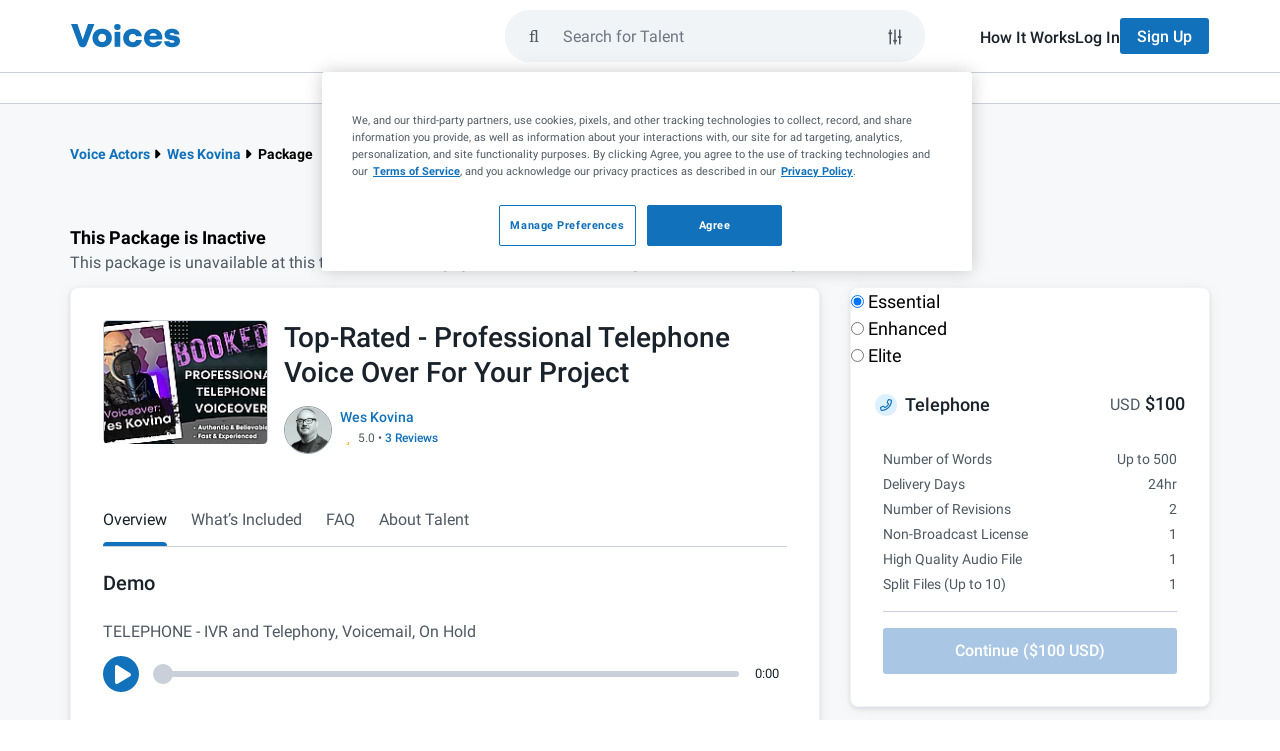

--- FILE ---
content_type: text/html; charset=UTF-8
request_url: https://www.voices.com/profile/weskovina/top-rated-professional-telephone-voice-over-for-your-project
body_size: 44035
content:
<!DOCTYPE html>
<html lang="en">
<head>
    <meta charset="utf-8">
    <meta name="viewport" content="width=device-width, initial-scale=1.0">
    <meta http-equiv="X-UA-Compatible" content="IE=edge">
    <title>Top-Rated - Professional Telephone Voice Over For Your Project</title>
            <link rel="preload" fetchpriority="highest" href="https://images.voices.com/22942183_IMG_0361.JPG" as="image">
        <meta name="description"
          content="Need to bring your &quot;Telephone and IVR&quot; scripts to life?

Hi! I&#039;m Wes Kovina, one of the premier voices here on Voices.com and voiceover actor in Los Angeles California. With several years behind the mic performing voiceovers, I have the Expertise needed to deliver your voiceover project quickly professionally and, in a tone, and style you’re looking for. Trusted by brands: MauiJim, Paychex, Edward Jones, United Healthcare, Healthy Choice Foods, Shutterstock and more!

AND, if needed I can participate in a live directed sessions via Source Connect, Google, Zoom or we can use an old-fashioned phone call.  Or any video conferencing platform that works for you. 

Studio Capabilities:
Studio: Custom Isolated Recording Room
Microphone: Rode NT1, Neumann TLM 103
Interface: Scarlett 2i2 Studio, Focusrite ISA One
Software: Adobe Audition, Source Connect

Feel free to reach out to me directly via the ‘Messages’ button in my response if you have any questions. I hope you enjoy the Audition Demos and I look forward to talking to you soon on your project!

Thanks!

Wes Kovina, LLC
Voiceover Talent
Los Angeles, CA"/>

    <meta name="author" content="Voices">
    <meta name="copyright" content="Voices.com (c) 2005-2026">

    <meta property="og:title"
          content="Welcome to the #1 Marketplace for Voice Over Talent | Voices">
    <meta property="og:type"
          content="website">
    <meta property="og:url"
          content="https://www.voices.com/profile/weskovina/top-rated-professional-telephone-voice-over-for-your-project">
    <meta property="og:image"
          content="https://static.voices.com/assets/images/branding/voices-og-image.jpg">
    <meta property="og:site_name"
          content="Voices">
    <meta property="og:description"
          content="">

    <meta name="robots"
          content="index,follow,archive">

            <link rel="canonical" href="https://www.voices.com/profile/weskovina/top-rated-professional-telephone-voice-over-for-your-project">
    
    	<link rel="alternate" href="https://www.voices.com/profile/weskovina/top-rated-professional-telephone-voice-over-for-your-project">

<script type="c4da945f72b0a4dbb134ca00-text/javascript">
		var loggedIn = '' ? true : false;
	var protectedPage = !!loggedIn; // loggedIn ? true : false;

	// Google Tag Manager Data Layer
	var adminLoggedIn = '' === '1';
	dataLayer = [{
		"loggedIn": loggedIn,
		"adminLoggedIn": adminLoggedIn,
		"protectedPage": protectedPage,

				googleConversion: {
			label: "Z8AJCOrO3wEQ7N-O_wM",
			language: "en_US",
			value: 0
		},

			}];
</script>

<style> .home-page { margin-top: 35px; } </style>

	
                <style>
        @charset "UTF-8";.siteSearch-container{position:relative;flex:1 1 0%;padding:0 2rem 0 1rem}.siteSearch-container .btn{font-size:16px!important;font-weight:500!important}.siteSearch-container .btn.btn-primary{background-color:#1171bb!important;border-color:transparent;color:#fff!important}.siteSearch-container .btn.btn-default{background-color:#f0f4f7!important;border-color:transparent;color:#19222b!important}.siteSearch-mobile-closeButton{appearance:none;background:0 0;border:none;display:flex;align-items:center;justify-content:center;height:100%;padding:0 1rem}.siteSearch-mobile-closeButton-container{height:5.2rem;margin-left:1rem;display:none}.siteSearch-dropdownContainer{position:absolute;left:0;top:calc(100% + .75rem);width:100%;z-index:10;padding:0 2rem 0 1rem;visibility:hidden;opacity:0;transform:translateY(1rem)}.siteSearch-filters{display:none;flex-direction:column;gap:1rem;width:100%;padding:2.4rem;background-color:#fff;border:1px solid #c9d0d9;border-radius:.8rem;box-shadow:0 2px 5px #19222b1a,0 2px 15px #0000000d}.siteSearch-filters-label{color:#19222b;font-size:1.6rem;font-weight:500;line-height:2.4rem;margin-bottom:.5rem}.siteSearch-filters-inputs{display:flex!important;flex-direction:column;gap:1rem}.siteSearch-filters-actions{display:flex!important;justify-content:flex-end;margin-top:1rem;gap:1rem}.siteSearch-filters-actions .btn{margin:0}.siteSearch-dropdown{width:100%;padding:2.4rem;background-color:#fff;border:1px solid #c9d0d9;border-radius:.8rem;box-shadow:0 2px 5px #19222b1a,0 2px 15px #0000000d}.siteSearch-dropdown-section:not(:first-of-type){margin-top:2rem;padding-top:2rem;border-top:1px solid #c9d0d9}.siteSearch-dropdown-sectionHeader{font-size:1.4rem;color:#6e7681;margin-top:0;margin-bottom:1rem;font-weight:400}.siteSearch-dropdown-sectionHeader-container{display:flex;align-items:center;justify-content:space-between}.siteSearch-dropdown-actionButtons svg{height:1.4rem;width:1.6rem;fill:currentcolor;margin-top:-3px}.siteSearch-dropdown-actionButtons span{display:inline}.siteSearch-dropdown-resultList{display:flex;flex-direction:column;gap:1rem;list-style-type:none;padding:0}.siteSearch-dropdown-showFiltersButton{align-items:center;appearance:none;background-color:transparent;border:none;display:flex;color:#1171bb!important;font-size:1.6rem!important;font-weight:500!important}.siteSearch-dropdown-showFiltersButton svg{height:2rem;width:2rem;margin-right:1rem}.siteSearch-dropdown-showFiltersButton svg path{fill:currentcolor}.siteSearch-dropdown-searchResult a{display:flex;align-items:center;justify-content:space-between;color:#4f5963;font-size:1.6rem;padding:.5rem 1rem;border-radius:4px}.siteSearch-dropdown-searchResult a svg{flex:0 0 auto}.siteSearch-dropdown-searchResult a svg:first-child{margin-right:1rem}.siteSearch-dropdown-searchResult a span{flex:2 1 auto}.siteSearch-dropdown-searchResult-followIcon{height:2rem;width:2rem;margin-left:auto}.siteSearch-dropdown-searchResult-keyword{word-wrap:break-word;word-break:break-word;color:#4f5963}.siteSearch-dropdown-searchResult-type{font-size:1.2rem;color:#6e7681}.siteSearch-dropdown-recentSearch-clear{appearance:none;background-color:transparent;border:none;font-size:1.4rem!important;padding:0;color:#1171bb!important;font-weight:500!important}.siteSearch-form{--text-color:$grey1;--bg-grey:#f0f4f7;--border-color:$grey5;--accent-color:$blue1;display:flex;flex:1 1 auto;align-items:center;height:52px;gap:.8rem;padding:0 1rem!important;border-radius:9999px;border:2px solid #f0f4f7;background-color:#f0f4f7}.siteSearch-form-clearKeywords{display:flex;position:relative;z-index:9999;align-items:center;justify-content:center;color:#4f5963!important;appearance:none;background-color:transparent;border:none;margin-right:0!important;opacity:0;visibility:hidden}.siteSearch-form-clearKeywords svg{height:2rem;width:2rem}.siteSearch-form-clearKeywords svg path{fill:currentcolor}.siteSearch-form-clearKeywords:before{content:"";position:absolute;right:0;top:0;height:2rem;width:1px;background-color:#c9d0d9}.siteSearch-form-filtersButton,.siteSearch-form-submitButton{display:flex;align-items:center;justify-content:center;color:#19222b}.siteSearch-form-submitButton{appearance:none;background-color:transparent!important;border:none!important}.siteSearch-form-filtersButton{height:3.6rem;width:3.6rem;position:relative;border-radius:50px;border:1px solid transparent;background-color:transparent}.siteSearch-form-filtersButton svg{position:absolute;left:7px;top:8px;z-index:-1;height:20px;width:20px;fill:currentcolor}.siteSearch-form-searchInput{flex:1 1 0%;height:100%;background-color:transparent;border:none;padding:0;caret-color:#1171bb}.siteSearch-form-searchInput{outline:0}.nav-main-submenu-not-loggedin-btn-group{display:flex}.voices-icon{display:inline-block;width:1em;height:1em;fill:currentColor;vertical-align:-.125em}.icon-2x{font-size:2em}@font-face{font-family:Voices Font Awesome Regular;font-style:normal;font-display:swap;src:url(/assets/fonts/voices-fontawesome/voices-fontawesome-regular.eot);src:url(/assets/fonts/voices-fontawesome/voices-fontawesome-regular.eot?#iefix) format("embedded-opentype"),url(/assets/fonts/voices-fontawesome/voices-fontawesome-regular.woff) format("woff"),url(/assets/fonts/voices-fontawesome/voices-fontawesome-regular.ttf) format("truetype"),url(/assets/fonts/voices-fontawesome/voices-fontawesome-regular.svg#voices-fontawesome-regular) format("svg")}@font-face{font-family:Voices Font Awesome Solid;font-style:normal;font-display:swap;src:url(/assets/fonts/voices-fontawesome/voices-fontawesome-solid.eot);src:url(/assets/fonts/voices-fontawesome/voices-fontawesome-solid.eot?#iefix) format("embedded-opentype"),url(/assets/fonts/voices-fontawesome/voices-fontawesome-solid.woff) format("woff"),url(/assets/fonts/voices-fontawesome/voices-fontawesome-solid.ttf) format("truetype"),url(/assets/fonts/voices-fontawesome/voices-fontawesome-solid.svg#voices-fontawesome-solid) format("svg")}@font-face{font-family:Voices Font Awesome Light;font-style:normal;font-display:swap;src:url(/assets/fonts/voices-fontawesome/voices-fontawesome-light.eot);src:url(/assets/fonts/voices-fontawesome/voices-fontawesome-light.eot?#iefix) format("embedded-opentype"),url(/assets/fonts/voices-fontawesome/voices-fontawesome-light.woff) format("woff"),url(/assets/fonts/voices-fontawesome/voices-fontawesome-light.ttf) format("truetype"),url(/assets/fonts/voices-fontawesome/voices-fontawesome-light.svg#voices-fontawesome-light) format("svg")}@font-face{font-family:Roboto;font-display:swap;font-style:normal;font-weight:300;src:local("Roboto Light"),local("Roboto-Light"),url(/assets/fonts/roboto/roboto-light-v20-cyrillic-ext.woff2) format("woff2");unicode-range:U+0460-052F,U+1C80-1C88,U+20B4,U+2DE0-2DFF,U+A640-A69F,U+FE2E-FE2F}@font-face{font-family:Roboto;font-display:swap;font-style:normal;font-weight:300;src:local("Roboto Light"),local("Roboto-Light"),url(/assets/fonts/roboto/roboto-light-v20-cyrillic.woff2) format("woff2");unicode-range:U+0400-045F,U+0490-0491,U+04B0-04B1,U+2116}@font-face{font-family:Roboto;font-display:swap;font-style:normal;font-weight:300;src:local("Roboto Light"),local("Roboto-Light"),url(/assets/fonts/roboto/roboto-light-v20-greek-ext.woff2) format("woff2");unicode-range:U+1F00-1FFF}@font-face{font-family:Roboto;font-display:swap;font-style:normal;font-weight:300;src:local("Roboto Light"),local("Roboto-Light"),url(/assets/fonts/roboto/roboto-light-v20-greek.woff2) format("woff2");unicode-range:U+0370-03FF}@font-face{font-family:Roboto;font-display:swap;font-style:normal;font-weight:300;src:local("Roboto Light"),local("Roboto-Light"),url(/assets/fonts/roboto/roboto-light-v20-vietnamese.woff2) format("woff2");unicode-range:U+0102-0103,U+0110-0111,U+0128-0129,U+0168-0169,U+01A0-01A1,U+01AF-01B0,U+1EA0-1EF9,U+20AB}@font-face{font-family:Roboto;font-display:swap;font-style:normal;font-weight:300;src:local("Roboto Light"),local("Roboto-Light"),url(/assets/fonts/roboto/roboto-light-v20-latin-ext.woff2) format("woff2");unicode-range:U+0100-024F,U+0259,U+1E00-1EFF,U+2020,U+20A0-20AB,U+20AD-20CF,U+2113,U+2C60-2C7F,U+A720-A7FF}@font-face{font-family:Roboto;font-display:swap;font-style:normal;font-weight:300;src:local("Roboto Light"),local("Roboto-Light"),url(/assets/fonts/roboto/roboto-light-v20-latin.woff2) format("woff2");unicode-range:U+0000-00FF,U+0131,U+0152-0153,U+02BB-02BC,U+02C6,U+02DA,U+02DC,U+2000-206F,U+2074,U+20AC,U+2122,U+2191,U+2193,U+2212,U+2215,U+FEFF,U+FFFD}@font-face{font-family:Roboto;font-display:swap;font-style:normal;font-weight:400;src:local("Roboto"),local("Roboto-Regular"),url(/assets/fonts/roboto/roboto-regular-v20-cyrillic-ext.woff2) format("woff2");unicode-range:U+0460-052F,U+1C80-1C88,U+20B4,U+2DE0-2DFF,U+A640-A69F,U+FE2E-FE2F}@font-face{font-family:Roboto;font-display:swap;font-style:normal;font-weight:400;src:local("Roboto"),local("Roboto-Regular"),url(/assets/fonts/roboto/roboto-regular-v20-cyrillic.woff2) format("woff2");unicode-range:U+0400-045F,U+0490-0491,U+04B0-04B1,U+2116}@font-face{font-family:Roboto;font-style:normal;font-weight:400;src:local("Roboto"),local("Roboto-Regular"),url(/assets/fonts/roboto/roboto-regular-v20-greek-ext.woff2) format("woff2");unicode-range:U+1F00-1FFF;font-display:swap}@font-face{font-family:Roboto;font-style:normal;font-weight:400;src:local("Roboto"),local("Roboto-Regular"),url(/assets/fonts/roboto/roboto-regular-v20-greek.woff2) format("woff2");unicode-range:U+0370-03FF;font-display:swap}@font-face{font-family:Roboto;font-style:normal;font-weight:400;src:local("Roboto"),local("Roboto-Regular"),url(/assets/fonts/roboto/roboto-regular-v20-vietnamese.woff2) format("woff2");unicode-range:U+0102-0103,U+0110-0111,U+0128-0129,U+0168-0169,U+01A0-01A1,U+01AF-01B0,U+1EA0-1EF9,U+20AB;font-display:swap}@font-face{font-family:Roboto;font-style:normal;font-weight:400;src:local("Roboto"),local("Roboto-Regular"),url(/assets/fonts/roboto/roboto-regular-v20-latin-ext.woff2) format("woff2");unicode-range:U+0100-024F,U+0259,U+1E00-1EFF,U+2020,U+20A0-20AB,U+20AD-20CF,U+2113,U+2C60-2C7F,U+A720-A7FF;font-display:swap}@font-face{font-family:Roboto;font-style:normal;font-weight:400;src:local("Roboto"),local("Roboto-Regular"),url(/assets/fonts/roboto/roboto-regular-v20-latin.woff2) format("woff2");unicode-range:U+0000-00FF,U+0131,U+0152-0153,U+02BB-02BC,U+02C6,U+02DA,U+02DC,U+2000-206F,U+2074,U+20AC,U+2122,U+2191,U+2193,U+2212,U+2215,U+FEFF,U+FFFD;font-display:swap}@font-face{font-family:Roboto;font-style:normal;font-weight:500;src:local("Roboto Medium"),local("Roboto-Medium"),url(/assets/fonts/roboto/roboto-medium-v20-cyrillic-ext.woff2) format("woff2");unicode-range:U+0000-00FF,U+0131,U+0152-0153,U+02BB-02BC,U+02C6,U+02DA,U+02DC,U+2000-206F,U+2074,U+20AC,U+2122,U+2191,U+2193,U+2212,U+2215,U+FEFF,U+FFFD;font-display:swap}@font-face{font-family:Roboto;font-style:normal;font-weight:500;src:local("Roboto Medium"),local("Roboto-Medium"),url(/assets/fonts/roboto/roboto-medium-v20-cyrillic.woff2) format("woff2");unicode-range:U+0400-045F,U+0490-0491,U+04B0-04B1,U+2116;font-display:swap}@font-face{font-family:Roboto;font-style:normal;font-weight:500;src:local("Roboto Medium"),local("Roboto-Medium"),url(/assets/fonts/roboto/roboto-medium-v20-greek-ext.woff2) format("woff2");unicode-range:U+1F00-1FFF;font-display:swap}@font-face{font-family:Roboto;font-style:normal;font-weight:500;src:local("Roboto Medium"),local("Roboto-Medium"),url(/assets/fonts/roboto/roboto-medium-v20-greek.woff2) format("woff2");unicode-range:U+0370-03FF;font-display:swap}@font-face{font-family:Roboto;font-style:normal;font-weight:500;src:local("Roboto Medium"),local("Roboto-Medium"),url(/assets/fonts/roboto/roboto-medium-v20-vietnamese.woff2) format("woff2");unicode-range:U+0102-0103,U+0110-0111,U+0128-0129,U+0168-0169,U+01A0-01A1,U+01AF-01B0,U+1EA0-1EF9,U+20AB;font-display:swap}@font-face{font-family:Roboto;font-style:normal;font-weight:500;src:local("Roboto Medium"),local("Roboto-Medium"),url(/assets/fonts/roboto/roboto-medium-v20-latin-ext.woff2) format("woff2");unicode-range:U+0100-024F,U+0259,U+1E00-1EFF,U+2020,U+20A0-20AB,U+20AD-20CF,U+2113,U+2C60-2C7F,U+A720-A7FF;font-display:swap}@font-face{font-family:Roboto;font-style:normal;font-weight:500;src:local("Roboto Medium"),local("Roboto-Medium"),url(/assets/fonts/roboto/roboto-medium-v20-latin.woff2) format("woff2");unicode-range:U+0000-00FF,U+0131,U+0152-0153,U+02BB-02BC,U+02C6,U+02DA,U+02DC,U+2000-206F,U+2074,U+20AC,U+2122,U+2191,U+2193,U+2212,U+2215,U+FEFF,U+FFFD;font-display:swap}@font-face{font-family:Roboto;font-style:normal;font-weight:700;src:local("Roboto Bold"),local("Roboto-Bold"),url(/assets/fonts/roboto/roboto-bold-v20-cyrillic-ext.woff2) format("woff2");unicode-range:U+0460-052F,U+1C80-1C88,U+20B4,U+2DE0-2DFF,U+A640-A69F,U+FE2E-FE2F;font-display:swap}@font-face{font-family:Roboto;font-style:normal;font-weight:700;src:local("Roboto Bold"),local("Roboto-Bold"),url(/assets/fonts/roboto/roboto-bold-v20-cyrillic.woff2) format("woff2");unicode-range:U+0400-045F,U+0490-0491,U+04B0-04B1,U+2116;font-display:swap}@font-face{font-family:Roboto;font-style:normal;font-weight:700;src:local("Roboto Bold"),local("Roboto-Bold"),url(/assets/fonts/roboto/roboto-bold-v20-greek-ext.woff2) format("woff2");unicode-range:U+1F00-1FFF;font-display:swap}@font-face{font-family:Roboto;font-style:normal;font-weight:700;src:local("Roboto Bold"),local("Roboto-Bold"),url(/assets/fonts/roboto/roboto-bold-v20-greek.woff2) format("woff2");unicode-range:U+0370-03FF;font-display:swap}@font-face{font-family:Roboto;font-style:normal;font-weight:700;src:local("Roboto Bold"),local("Roboto-Bold"),url(/assets/fonts/roboto/roboto-bold-v20-vietnamese.woff2) format("woff2");unicode-range:U+0102-0103,U+0110-0111,U+0128-0129,U+0168-0169,U+01A0-01A1,U+01AF-01B0,U+1EA0-1EF9,U+20AB;font-display:swap}@font-face{font-family:Roboto;font-style:normal;font-weight:700;src:local("Roboto Bold"),local("Roboto-Bold"),url(/assets/fonts/roboto/roboto-bold-v20-latin-ext.woff2) format("woff2");unicode-range:U+0100-024F,U+0259,U+1E00-1EFF,U+2020,U+20A0-20AB,U+20AD-20CF,U+2113,U+2C60-2C7F,U+A720-A7FF;font-display:swap}@font-face{font-family:Roboto;font-style:normal;font-weight:700;src:local("Roboto Bold"),local("Roboto-Bold"),url(/assets/fonts/roboto/roboto-bold-v20-latin.woff2) format("woff2");unicode-range:U+0000-00FF,U+0131,U+0152-0153,U+02BB-02BC,U+02C6,U+02DA,U+02DC,U+2000-206F,U+2074,U+20AC,U+2122,U+2191,U+2193,U+2212,U+2215,U+FEFF,U+FFFD;font-display:swap}@font-face{font-family:Roboto;font-style:normal;font-weight:900;src:local("Roboto Black"),local("Roboto-Black"),url(/assets/fonts/roboto/roboto-black-v20-cyrillic-ext.woff2) format("woff2");unicode-range:U+0460-052F,U+1C80-1C88,U+20B4,U+2DE0-2DFF,U+A640-A69F,U+FE2E-FE2F;font-display:swap}@font-face{font-family:Roboto;font-style:normal;font-weight:900;src:local("Roboto Black"),local("Roboto-Black"),url(/assets/fonts/roboto/roboto-black-v20-cyrillic.woff2) format("woff2");unicode-range:U+0400-045F,U+0490-0491,U+04B0-04B1,U+2116;font-display:swap}@font-face{font-family:Roboto;font-style:normal;font-weight:900;src:local("Roboto Black"),local("Roboto-Black"),url(/assets/fonts/roboto/roboto-black-v20-greek-ext.woff2) format("woff2");unicode-range:U+1F00-1FFF;font-display:swap}@font-face{font-family:Roboto;font-style:normal;font-weight:900;src:local("Roboto Black"),local("Roboto-Black"),url(/assets/fonts/roboto/roboto-black-v20-greek.woff2) format("woff2");unicode-range:U+0370-03FF;font-display:swap}@font-face{font-family:Roboto;font-style:normal;font-weight:900;src:local("Roboto Black"),local("Roboto-Black"),url(/assets/fonts/roboto/roboto-black-v20-vietnamese.woff2) format("woff2");unicode-range:U+0102-0103,U+0110-0111,U+0128-0129,U+0168-0169,U+01A0-01A1,U+01AF-01B0,U+1EA0-1EF9,U+20AB;font-display:swap}@font-face{font-family:Roboto;font-style:normal;font-weight:900;src:local("Roboto Black"),local("Roboto-Black"),url(/assets/fonts/roboto/roboto-black-v20-latin-ext.woff2) format("woff2");unicode-range:U+0100-024F,U+0259,U+1E00-1EFF,U+2020,U+20A0-20AB,U+20AD-20CF,U+2113,U+2C60-2C7F,U+A720-A7FF;font-display:swap}@font-face{font-family:Roboto;font-style:normal;font-weight:900;src:local("Roboto Black"),local("Roboto-Black"),url(/assets/fonts/roboto/roboto-black-v20-latin.woff2) format("woff2");unicode-range:U+0000-00FF,U+0131,U+0152-0153,U+02BB-02BC,U+02C6,U+02DA,U+02DC,U+2000-206F,U+2074,U+20AC,U+2122,U+2191,U+2193,U+2212,U+2215,U+FEFF,U+FFFD;font-display:swap}.fade:not(.show){opacity:0}.collapse:not(.show){display:none}:root{--header-signup-bg-color:#1171BB;--header-signup-text-color:#FFFFFF;--header-signup-active-bg_color:#004A81;--header-signup-active-text-color:#FFFFFF}#logged-out-header{position:sticky;top:0;left:0;background-color:#fff;display:flex;max-width:100vw;width:100%;overflow-x:hidden;z-index:99999;flex-wrap:wrap}#logged-out-header .nav-main-logo-full{fill:#1171bb}#logged-out-header .nav-main-menu-btn{background:0 0;border:none;position:relative;width:3.2rem;height:3.2rem;padding:0;flex-shrink:0}#logged-out-header .nav-main-menu-btn .nav-main-menu-line{position:absolute;top:.7rem;left:0;right:0;margin:auto;width:2.4rem;height:.3rem;background-color:#4f5963}#logged-out-header .nav-main-menu-btn .nav-main-menu-line:first-child{background-color:#4f5963}#logged-out-header .nav-main-menu-btn .nav-main-menu-line:nth-child(2){top:1.5rem}#logged-out-header .nav-main-menu-btn .nav-main-menu-line:nth-child(3){top:2.3rem;background-color:#4f5963}#logged-out-header .header-login-link{color:#19222b;position:relative;font-weight:500}@media only screen and (min-width:768px){#logged-out-header .header-login-link:before{content:"";position:absolute;left:0;bottom:-.4rem;width:0;height:.2rem;background-color:#1171bb;opacity:0}}#logged-out-header .header-signup-btn{color:var(--header-signup-text-color);background-color:var(--header-signup-bg-color)}#logged-out-header #logged-out-header-main-wrapper{border-bottom:1px solid #c9d0d9;width:100%}#logged-out-header #logged-out-header-main{padding:1.6rem;display:flex;align-items:center;height:7.2rem;gap:1.6rem;margin:0 auto}#logged-out-header #logged-out-header-main #access-site-buttons{display:none}#logged-out-header #logged-out-header-main #access-site-buttons ul{display:flex;gap:2.4rem;align-items:center;list-style-type:none;padding:0;text-align:left;margin:0}#logged-out-header #logged-out-header-main #access-site-buttons ul a{font-size:1.6rem}#logged-out-header #logged-out-header-main #access-site-buttons ul .btn{height:3.6rem}#logged-out-header #logged-out-header-main #nav-main-logo-link{overflow:hidden;width:2.2rem;height:2.5rem;display:block}#logged-out-header #logged-out-header-main #nav-main-logo-link .nav-main-logo-rest{visibility:hidden;opacity:0;transform:translate(-2.2rem)}@media (min-width:768px){#logged-out-header #logged-out-header-main{max-width:750px}}#logged-out-header #logged-out-header-main .nav-main-form{width:100%;flex:1 1 0}#logged-out-header #logged-out-header-secondary{top:0;right:0;position:absolute;left:auto;width:100%;height:100vh;z-index:12;transform:translate(100%);padding-block:2.4rem;font-size:1.6rem;background:#fff}#logged-out-header #logged-out-header-secondary ul{list-style-type:none;padding:0}#logged-out-header #logged-out-header-secondary ul .logged-out-nav-section-btn{padding-inline:1.6rem;background:0 0;border:none;height:30px;display:flex;justify-content:space-between;align-items:center;width:100%;color:#4f5963}#logged-out-header #logged-out-header-secondary ul .logged-out-nav-section-btn .fa-caret-down{margin-right:1.6rem;width:1rem;height:1.6rem}#logged-out-header #logged-out-header-secondary ul .logged-out-submenu{padding-inline:1.6rem}#logged-out-header #logged-out-header-secondary ul .logged-out-submenu-heading{text-transform:uppercase;font-weight:700;color:#4f5963;padding-left:1.6rem;height:30px;display:flex;align-items:center}#logged-out-header #logged-out-header-secondary ul .logged-out-submenu-link{color:#4f5963;padding-left:1.6rem;height:30px;display:flex;align-items:center}#logged-out-header #logged-out-header-secondary #mobile-sidebar-header{border-bottom:1px solid #c9d0d9;padding-bottom:2.4rem;margin-inline:1.6rem;margin-bottom:2.4rem;display:flex;align-items:center;justify-content:space-between}#logged-out-header #logged-out-header-secondary #mobile-sidebar-header .nav-main-menu-close-tablet{background:0 0;border:none;position:relative;width:3.2rem;height:3.2rem;padding:0;margin-right:.9rem;z-index:999}#logged-out-header #logged-out-header-secondary #mobile-sidebar-header .nav-main-menu-close-tablet .tablet-menu-line{position:absolute;top:.7rem;left:0;right:0;margin:auto;width:2.4rem;height:.3rem;background-color:#fff}#logged-out-header #logged-out-header-secondary #mobile-sidebar-header .nav-main-menu-close-tablet .tablet-menu-line:first-child{transform:translateY(.8rem) rotate(45deg);background-color:#4f5963}#logged-out-header #logged-out-header-secondary #mobile-sidebar-header .nav-main-menu-close-tablet .tablet-menu-line:nth-child(2){top:2.3rem;transform:translateY(-.8rem) rotate(-45deg);background-color:#4f5963}#logged-out-header #logged-out-header-secondary .header-secondary-logo .nav-main-logo-rest{visibility:visible;opacity:100%;transform:translate(0)}@media (min-width:768px){#logged-out-header #logged-out-header-secondary{width:36rem}}#logged-out-header #logged-out-header-secondary .logged-out-submenu{height:0;overflow:hidden}#logged-out-header #logged-out-header-secondary #logged-out-primary-menu{display:flex;flex-direction:column;gap:24px}#logged-out-header #logged-out-header-secondary #mobile-frontdoor-btns{margin-top:2.4rem;margin-inline:1.6rem;border-top:1px solid #c9d0d9;padding-top:2.4rem}@media (min-width:992px){#logged-out-header{overflow:visible}#logged-out-header .nav-main-menu-btn{display:none}#logged-out-header #logged-out-header-main .siteSearch-dropdownContainer{z-index:13}#logged-out-header #logged-out-header-main #access-site-buttons{display:block}#logged-out-header #logged-out-header-main #nav-main-logo-link{width:auto}#logged-out-header #logged-out-header-main #nav-main-logo-link .nav-main-logo-rest{visibility:visible;opacity:1;transform:translate(0)}#logged-out-header #logged-out-header-main{max-width:970px}#logged-out-header #logged-out-header-main .nav-main-form{margin-left:auto;max-width:420px;margin-right:54px}#logged-out-header #logged-out-header-main .nav-main-form+.siteSearch-dropdownContainer{margin-left:auto;right:0}#logged-out-header #logged-out-header-main .nav-main-form+.siteSearch-dropdownContainer .siteSearch-dropdown,#logged-out-header #logged-out-header-main .nav-main-form+.siteSearch-dropdownContainer .siteSearch-filters{margin-left:auto;max-width:420px;margin-right:54px}#logged-out-header #logged-out-header-secondary #mobile-sidebar-header{display:none}#logged-out-header #logged-out-header-secondary{width:100%;height:auto;background-color:transparent;border-bottom:1px solid #c9d0d9;transform:translate(0);position:relative;padding-block:0}#logged-out-header #logged-out-header-secondary #logged-out-primary-menu{flex-direction:row;gap:40px;align-items:center;justify-content:center;width:100%;margin:0}#logged-out-header #logged-out-header-secondary #logged-out-primary-menu .logged-out-nav-section-btn{padding-block:2.4rem;position:relative}#logged-out-header #logged-out-header-secondary #logged-out-primary-menu .logged-out-nav-section-btn i{display:none}#logged-out-header #logged-out-header-secondary #logged-out-primary-menu .logged-out-nav-section-btn:after{content:"";position:absolute;bottom:0;inset-inline:0;height:4px;background-color:#1171bb;border-top-left-radius:4px;border-top-right-radius:4px;opacity:0}#logged-out-header #logged-out-header-secondary #logged-out-primary-menu li{position:relative}#logged-out-header #logged-out-header-secondary #logged-out-primary-menu li .logged-out-submenu{position:absolute;top:100%;left:0;background:#fff;padding:0;display:flex;flex-direction:column;width:max-content;border-radius:4px;box-shadow:0 5px 12px #19222b1a}#logged-out-header #logged-out-header-secondary #logged-out-primary-menu li .logged-out-submenu li a{padding-block:.8rem;padding-inline:1.2rem}#logged-out-header #logged-out-header-secondary #mobile-frontdoor-btns{display:none}}#logged-out-header #logged-out-header-secondary #mobile-frontdoor-btns .header-login-link{font-weight:400}#logged-out-header #logged-out-header-secondary #mobile-frontdoor-btns ul{display:flex;flex-direction:column;gap:2.4rem}#logged-out-header #logged-out-header-secondary #mobile-frontdoor-btns ul a{display:block}#logged-out-header #logged-out-header-mobile-overlay{position:fixed;width:100%;height:100%;inset:0;z-index:9;background-color:#313e4b;opacity:0;visibility:hidden}#logged-out-header .siteSearch-container+.siteSearch-mobile-closeButton-container{display:none}@media (max-width:991px){#logged-out-header .siteSearch-container .siteSearch-dropdownContainer{max-height:calc(100vh - 7.2rem);height:100%;padding:0;position:fixed;top:0;left:0;margin-top:7.2rem}#logged-out-header .siteSearch-container .siteSearch-dropdownContainer .siteSearch-dropdown{height:100%;border-radius:0}}#dynamic-breadcrumbs{margin-top:2.4rem;margin-bottom:2.4rem}@media (min-width:768px){#dynamic-breadcrumbs{margin-bottom:3.2rem;margin-top:3.2rem}.layout-body:not(#order-preview){padding:3.2rem!important}}#dynamic-breadcrumbs #breadcrumbs-list{list-style-type:none;margin:0;display:flex;flex-wrap:wrap;padding:0;font-size:1.4rem;font-weight:700}.tag{display:inline-block;margin-right:.4rem;margin-bottom:.4rem;padding:.4rem .8rem;background-color:#f0f4f7;border-radius:.4rem;font-size:1.2rem;font-weight:500;line-height:1;color:#19222b}.tag-large{font-size:1.4rem;padding:.8rem;margin-right:.8rem;margin-bottom:.8rem}.category-demo-icon{background:#ddf0ff;border-radius:50%;width:22px;height:22px;font-size:1.2rem;display:flex;align-items:center;justify-content:center;color:#1171bb}@font-face{font-family:Roboto;font-style:normal;font-weight:300;src:local("Roboto Light"),local("Roboto-Light"),url(https://fonts.gstatic.com/s/roboto/v20/KFOlCnqEu92Fr1MmSU5fCRc4AMP6lbBP.woff2) format("woff2");unicode-range:U+0460-052F,U+1C80-1C88,U+20B4,U+2DE0-2DFF,U+A640-A69F,U+FE2E-FE2F;font-display:swap}@font-face{font-family:Roboto;font-style:normal;font-weight:300;src:local("Roboto Light"),local("Roboto-Light"),url(https://fonts.gstatic.com/s/roboto/v20/KFOlCnqEu92Fr1MmSU5fABc4AMP6lbBP.woff2) format("woff2");unicode-range:U+0400-045F,U+0490-0491,U+04B0-04B1,U+2116;font-display:swap}@font-face{font-family:Roboto;font-style:normal;font-weight:300;src:local("Roboto Light"),local("Roboto-Light"),url(https://fonts.gstatic.com/s/roboto/v20/KFOlCnqEu92Fr1MmSU5fCBc4AMP6lbBP.woff2) format("woff2");unicode-range:U+1F00-1FFF;font-display:swap}@font-face{font-family:Roboto;font-style:normal;font-weight:300;src:local("Roboto Light"),local("Roboto-Light"),url(https://fonts.gstatic.com/s/roboto/v20/KFOlCnqEu92Fr1MmSU5fBxc4AMP6lbBP.woff2) format("woff2");unicode-range:U+0370-03FF;font-display:swap}@font-face{font-family:Roboto;font-style:normal;font-weight:300;src:local("Roboto Light"),local("Roboto-Light"),url(https://fonts.gstatic.com/s/roboto/v20/KFOlCnqEu92Fr1MmSU5fCxc4AMP6lbBP.woff2) format("woff2");unicode-range:U+0102-0103,U+0110-0111,U+0128-0129,U+0168-0169,U+01A0-01A1,U+01AF-01B0,U+1EA0-1EF9,U+20AB;font-display:swap}@font-face{font-family:Roboto;font-style:normal;font-weight:300;src:local("Roboto Light"),local("Roboto-Light"),url(https://fonts.gstatic.com/s/roboto/v20/KFOlCnqEu92Fr1MmSU5fChc4AMP6lbBP.woff2) format("woff2");unicode-range:U+0100-024F,U+0259,U+1E00-1EFF,U+2020,U+20A0-20AB,U+20AD-20CF,U+2113,U+2C60-2C7F,U+A720-A7FF;font-display:swap}@font-face{font-family:Roboto;font-style:normal;font-weight:300;src:local("Roboto Light"),local("Roboto-Light"),url(https://fonts.gstatic.com/s/roboto/v20/KFOlCnqEu92Fr1MmSU5fBBc4AMP6lQ.woff2) format("woff2");unicode-range:U+0000-00FF,U+0131,U+0152-0153,U+02BB-02BC,U+02C6,U+02DA,U+02DC,U+2000-206F,U+2074,U+20AC,U+2122,U+2191,U+2193,U+2212,U+2215,U+FEFF,U+FFFD;font-display:swap}@font-face{font-family:Roboto;font-style:normal;font-weight:400;src:local("Roboto"),local("Roboto-Regular"),url(https://fonts.gstatic.com/s/roboto/v20/KFOmCnqEu92Fr1Mu72xKKTU1Kvnz.woff2) format("woff2");unicode-range:U+0460-052F,U+1C80-1C88,U+20B4,U+2DE0-2DFF,U+A640-A69F,U+FE2E-FE2F;font-display:swap}@font-face{font-family:Roboto;font-style:normal;font-weight:400;src:local("Roboto"),local("Roboto-Regular"),url(https://fonts.gstatic.com/s/roboto/v20/KFOmCnqEu92Fr1Mu5mxKKTU1Kvnz.woff2) format("woff2");unicode-range:U+0400-045F,U+0490-0491,U+04B0-04B1,U+2116;font-display:swap}@font-face{font-family:Roboto;font-style:normal;font-weight:400;src:local("Roboto"),local("Roboto-Regular"),url(https://fonts.gstatic.com/s/roboto/v20/KFOmCnqEu92Fr1Mu7mxKKTU1Kvnz.woff2) format("woff2");unicode-range:U+1F00-1FFF;font-display:swap}@font-face{font-family:Roboto;font-style:normal;font-weight:400;src:local("Roboto"),local("Roboto-Regular"),url(https://fonts.gstatic.com/s/roboto/v20/KFOmCnqEu92Fr1Mu4WxKKTU1Kvnz.woff2) format("woff2");unicode-range:U+0370-03FF;font-display:swap}@font-face{font-family:Roboto;font-style:normal;font-weight:400;src:local("Roboto"),local("Roboto-Regular"),url(https://fonts.gstatic.com/s/roboto/v20/KFOmCnqEu92Fr1Mu7WxKKTU1Kvnz.woff2) format("woff2");unicode-range:U+0102-0103,U+0110-0111,U+0128-0129,U+0168-0169,U+01A0-01A1,U+01AF-01B0,U+1EA0-1EF9,U+20AB;font-display:swap}@font-face{font-family:Roboto;font-style:normal;font-weight:400;src:local("Roboto"),local("Roboto-Regular"),url(https://fonts.gstatic.com/s/roboto/v20/KFOmCnqEu92Fr1Mu7GxKKTU1Kvnz.woff2) format("woff2");unicode-range:U+0100-024F,U+0259,U+1E00-1EFF,U+2020,U+20A0-20AB,U+20AD-20CF,U+2113,U+2C60-2C7F,U+A720-A7FF;font-display:swap}@font-face{font-family:Roboto;font-style:normal;font-weight:400;src:local("Roboto"),local("Roboto-Regular"),url(https://fonts.gstatic.com/s/roboto/v20/KFOmCnqEu92Fr1Mu4mxKKTU1Kg.woff2) format("woff2");unicode-range:U+0000-00FF,U+0131,U+0152-0153,U+02BB-02BC,U+02C6,U+02DA,U+02DC,U+2000-206F,U+2074,U+20AC,U+2122,U+2191,U+2193,U+2212,U+2215,U+FEFF,U+FFFD;font-display:swap}@font-face{font-family:Roboto;font-style:normal;font-weight:500;src:local("Roboto Medium"),local("Roboto-Medium"),url(https://fonts.gstatic.com/s/roboto/v20/KFOlCnqEu92Fr1MmEU9fCRc4AMP6lbBP.woff2) format("woff2");unicode-range:U+0460-052F,U+1C80-1C88,U+20B4,U+2DE0-2DFF,U+A640-A69F,U+FE2E-FE2F;font-display:swap}@font-face{font-family:Roboto;font-style:normal;font-weight:500;src:local("Roboto Medium"),local("Roboto-Medium"),url(https://fonts.gstatic.com/s/roboto/v20/KFOlCnqEu92Fr1MmEU9fABc4AMP6lbBP.woff2) format("woff2");unicode-range:U+0400-045F,U+0490-0491,U+04B0-04B1,U+2116;font-display:swap}@font-face{font-family:Roboto;font-style:normal;font-weight:500;src:local("Roboto Medium"),local("Roboto-Medium"),url(https://fonts.gstatic.com/s/roboto/v20/KFOlCnqEu92Fr1MmEU9fCBc4AMP6lbBP.woff2) format("woff2");unicode-range:U+1F00-1FFF;font-display:swap}@font-face{font-family:Roboto;font-style:normal;font-weight:500;src:local("Roboto Medium"),local("Roboto-Medium"),url(https://fonts.gstatic.com/s/roboto/v20/KFOlCnqEu92Fr1MmEU9fBxc4AMP6lbBP.woff2) format("woff2");unicode-range:U+0370-03FF;font-display:swap}@font-face{font-family:Roboto;font-style:normal;font-weight:500;src:local("Roboto Medium"),local("Roboto-Medium"),url(https://fonts.gstatic.com/s/roboto/v20/KFOlCnqEu92Fr1MmEU9fCxc4AMP6lbBP.woff2) format("woff2");unicode-range:U+0102-0103,U+0110-0111,U+0128-0129,U+0168-0169,U+01A0-01A1,U+01AF-01B0,U+1EA0-1EF9,U+20AB;font-display:swap}@font-face{font-family:Roboto;font-style:normal;font-weight:500;src:local("Roboto Medium"),local("Roboto-Medium"),url(https://fonts.gstatic.com/s/roboto/v20/KFOlCnqEu92Fr1MmEU9fChc4AMP6lbBP.woff2) format("woff2");unicode-range:U+0100-024F,U+0259,U+1E00-1EFF,U+2020,U+20A0-20AB,U+20AD-20CF,U+2113,U+2C60-2C7F,U+A720-A7FF;font-display:swap}@font-face{font-family:Roboto;font-style:normal;font-weight:500;src:local("Roboto Medium"),local("Roboto-Medium"),url(https://fonts.gstatic.com/s/roboto/v20/KFOlCnqEu92Fr1MmEU9fBBc4AMP6lQ.woff2) format("woff2");unicode-range:U+0000-00FF,U+0131,U+0152-0153,U+02BB-02BC,U+02C6,U+02DA,U+02DC,U+2000-206F,U+2074,U+20AC,U+2122,U+2191,U+2193,U+2212,U+2215,U+FEFF,U+FFFD;font-display:swap}@font-face{font-family:Roboto;font-style:normal;font-weight:700;src:local("Roboto Bold"),local("Roboto-Bold"),url(https://fonts.gstatic.com/s/roboto/v20/KFOlCnqEu92Fr1MmWUlfCRc4AMP6lbBP.woff2) format("woff2");unicode-range:U+0460-052F,U+1C80-1C88,U+20B4,U+2DE0-2DFF,U+A640-A69F,U+FE2E-FE2F;font-display:swap}@font-face{font-family:Roboto;font-style:normal;font-weight:700;src:local("Roboto Bold"),local("Roboto-Bold"),url(https://fonts.gstatic.com/s/roboto/v20/KFOlCnqEu92Fr1MmWUlfABc4AMP6lbBP.woff2) format("woff2");unicode-range:U+0400-045F,U+0490-0491,U+04B0-04B1,U+2116;font-display:swap}@font-face{font-family:Roboto;font-style:normal;font-weight:700;src:local("Roboto Bold"),local("Roboto-Bold"),url(https://fonts.gstatic.com/s/roboto/v20/KFOlCnqEu92Fr1MmWUlfCBc4AMP6lbBP.woff2) format("woff2");unicode-range:U+1F00-1FFF;font-display:swap}@font-face{font-family:Roboto;font-style:normal;font-weight:700;src:local("Roboto Bold"),local("Roboto-Bold"),url(https://fonts.gstatic.com/s/roboto/v20/KFOlCnqEu92Fr1MmWUlfBxc4AMP6lbBP.woff2) format("woff2");unicode-range:U+0370-03FF;font-display:swap}@font-face{font-family:Roboto;font-style:normal;font-weight:700;src:local("Roboto Bold"),local("Roboto-Bold"),url(https://fonts.gstatic.com/s/roboto/v20/KFOlCnqEu92Fr1MmWUlfCxc4AMP6lbBP.woff2) format("woff2");unicode-range:U+0102-0103,U+0110-0111,U+0128-0129,U+0168-0169,U+01A0-01A1,U+01AF-01B0,U+1EA0-1EF9,U+20AB;font-display:swap}@font-face{font-family:Roboto;font-style:normal;font-weight:700;src:local("Roboto Bold"),local("Roboto-Bold"),url(https://fonts.gstatic.com/s/roboto/v20/KFOlCnqEu92Fr1MmWUlfChc4AMP6lbBP.woff2) format("woff2");unicode-range:U+0100-024F,U+0259,U+1E00-1EFF,U+2020,U+20A0-20AB,U+20AD-20CF,U+2113,U+2C60-2C7F,U+A720-A7FF;font-display:swap}@font-face{font-family:Roboto;font-style:normal;font-weight:700;src:local("Roboto Bold"),local("Roboto-Bold"),url(https://fonts.gstatic.com/s/roboto/v20/KFOlCnqEu92Fr1MmWUlfBBc4AMP6lQ.woff2) format("woff2");unicode-range:U+0000-00FF,U+0131,U+0152-0153,U+02BB-02BC,U+02C6,U+02DA,U+02DC,U+2000-206F,U+2074,U+20AC,U+2122,U+2191,U+2193,U+2212,U+2215,U+FEFF,U+FFFD;font-display:swap}@font-face{font-family:Roboto;font-style:normal;font-weight:900;src:local("Roboto Black"),local("Roboto-Black"),url(https://fonts.gstatic.com/s/roboto/v20/KFOlCnqEu92Fr1MmYUtfCRc4AMP6lbBP.woff2) format("woff2");unicode-range:U+0460-052F,U+1C80-1C88,U+20B4,U+2DE0-2DFF,U+A640-A69F,U+FE2E-FE2F;font-display:swap}@font-face{font-family:Roboto;font-style:normal;font-weight:900;src:local("Roboto Black"),local("Roboto-Black"),url(https://fonts.gstatic.com/s/roboto/v20/KFOlCnqEu92Fr1MmYUtfABc4AMP6lbBP.woff2) format("woff2");unicode-range:U+0400-045F,U+0490-0491,U+04B0-04B1,U+2116;font-display:swap}@font-face{font-family:Roboto;font-style:normal;font-weight:900;src:local("Roboto Black"),local("Roboto-Black"),url(https://fonts.gstatic.com/s/roboto/v20/KFOlCnqEu92Fr1MmYUtfCBc4AMP6lbBP.woff2) format("woff2");unicode-range:U+1F00-1FFF;font-display:swap}@font-face{font-family:Roboto;font-style:normal;font-weight:900;src:local("Roboto Black"),local("Roboto-Black"),url(https://fonts.gstatic.com/s/roboto/v20/KFOlCnqEu92Fr1MmYUtfBxc4AMP6lbBP.woff2) format("woff2");unicode-range:U+0370-03FF;font-display:swap}@font-face{font-family:Roboto;font-style:normal;font-weight:900;src:local("Roboto Black"),local("Roboto-Black"),url(https://fonts.gstatic.com/s/roboto/v20/KFOlCnqEu92Fr1MmYUtfCxc4AMP6lbBP.woff2) format("woff2");unicode-range:U+0102-0103,U+0110-0111,U+0128-0129,U+0168-0169,U+01A0-01A1,U+01AF-01B0,U+1EA0-1EF9,U+20AB;font-display:swap}@font-face{font-family:Roboto;font-style:normal;font-weight:900;src:local("Roboto Black"),local("Roboto-Black"),url(https://fonts.gstatic.com/s/roboto/v20/KFOlCnqEu92Fr1MmYUtfChc4AMP6lbBP.woff2) format("woff2");unicode-range:U+0100-024F,U+0259,U+1E00-1EFF,U+2020,U+20A0-20AB,U+20AD-20CF,U+2113,U+2C60-2C7F,U+A720-A7FF;font-display:swap}@font-face{font-family:Roboto;font-style:normal;font-weight:900;src:local("Roboto Black"),local("Roboto-Black"),url(https://fonts.gstatic.com/s/roboto/v20/KFOlCnqEu92Fr1MmYUtfBBc4AMP6lQ.woff2) format("woff2");unicode-range:U+0000-00FF,U+0131,U+0152-0153,U+02BB-02BC,U+02C6,U+02DA,U+02DC,U+2000-206F,U+2074,U+20AC,U+2122,U+2191,U+2193,U+2212,U+2215,U+FEFF,U+FFFD;font-display:swap}@font-face{font-family:"Font Awesome 5 Pro";font-style:normal;font-weight:300;font-display:swap;src:url(https://static.voices.com/assets/fonts/fontawesomePro-5.10.2/webfonts/fa-light-300.eot);src:url(https://static.voices.com/assets/fonts/fontawesomePro-5.10.2/webfonts/fa-light-300.eot?#iefix) format("embedded-opentype"),url(https://static.voices.com/assets/fonts/fontawesomePro-5.10.2/webfonts/fa-light-300.woff2) format("woff2"),url(https://static.voices.com/assets/fonts/fontawesomePro-5.10.2/webfonts/fa-light-300.woff) format("woff"),url(https://static.voices.com/assets/fonts/fontawesomePro-5.10.2/webfonts/fa-light-300.ttf) format("truetype"),url(https://static.voices.com/assets/fonts/fontawesomePro-5.10.2/webfonts/fa-light-300.svg#fontawesome) format("svg")}@font-face{font-family:"Font Awesome 5 Pro";font-style:normal;font-weight:400;font-display:swap;src:url(https://static.voices.com/assets/fonts/fontawesomePro-5.10.2/webfonts/fa-regular-400.eot);src:url(https://static.voices.com/assets/fonts/fontawesomePro-5.10.2/webfonts/fa-regular-400.eot?#iefix) format("embedded-opentype"),url(https://static.voices.com/assets/fonts/fontawesomePro-5.10.2/webfonts/fa-regular-400.woff2) format("woff2"),url(https://static.voices.com/assets/fonts/fontawesomePro-5.10.2/webfonts/fa-regular-400.woff) format("woff"),url(https://static.voices.com/assets/fonts/fontawesomePro-5.10.2/webfonts/fa-regular-400.ttf) format("truetype"),url(https://static.voices.com/assets/fonts/fontawesomePro-5.10.2/webfonts/fa-regular-400.svg#fontawesome) format("svg")}@font-face{font-family:"Font Awesome 5 Pro";font-style:normal;font-weight:900;font-display:swap;src:url(https://static.voices.com/assets/fonts/fontawesomePro-5.10.2/webfonts/fa-solid-900.eot);src:url(https://static.voices.com/assets/fonts/fontawesomePro-5.10.2/webfonts/fa-solid-900.eot?#iefix) format("embedded-opentype"),url(https://static.voices.com/assets/fonts/fontawesomePro-5.10.2/webfonts/fa-solid-900.woff2) format("woff2"),url(https://static.voices.com/assets/fonts/fontawesomePro-5.10.2/webfonts/fa-solid-900.woff) format("woff"),url(https://static.voices.com/assets/fonts/fontawesomePro-5.10.2/webfonts/fa-solid-900.ttf) format("truetype"),url(https://static.voices.com/assets/fonts/fontawesomePro-5.10.2/webfonts/fa-solid-900.svg#fontawesome) format("svg")}@font-face{font-family:poppins;src:url(/assets/fonts/poppins/Poppins-Bold.woff2) format("woff2");font-display:swap}p{margin-bottom:1.2rem}h2{font-weight:500}.h4,h4{font-size:2rem;font-weight:500}#main-page{background:#f6f8fa}.profile-content-box{background-color:#fff!important;box-shadow:0 2px 15px #0000000d,0 2px 5px #19222b1a;border-radius:8px;padding:1.6rem;margin-bottom:16px;position:relative}.profile-content-box .profile-metadata-section i{font-size:1.4rem;color:#4f5963}.profile-content-box .profile-metadata-section .profile-metadata h3{margin:0;font-size:1.4rem}p{color:#4f5963;font-size:1.6rem}.profile-content-section.profile-client-list{margin-top:0}.profile-content-section.profile-client-list .expand-content-btn{margin-top:1.2rem;display:block}#profile-client-list-header{margin-bottom:1.2rem}#profile-client-lists{margin-top:0}#profile-client-lists .tag{margin:.4rem .4rem .4rem 0}#profile-client-lists::-webkit-scrollbar{-webkit-appearance:none;height:0;width:0;scrollbar-width:none}#profile-client-lists+.expand-content-btn:after{margin-left:.8rem;content:url("data:image/svg+xml,%3Csvg width='14' height='9' viewBox='0 0 14 9' fill='none' xmlns='http://www.w3.org/2000/svg'%3E%3Cpath fill-rule='evenodd' clip-rule='evenodd' d='M13.8886 1.23445L13.2626 0.608508C13.114 0.459925 12.8738 0.459925 12.7252 0.608508L7 6.32105L1.27481 0.608508C1.12623 0.459925 0.885966 0.459925 0.737383 0.608508L0.111437 1.23445C-0.0371458 1.38304 -0.0371458 1.6233 0.111437 1.77188L6.73129 8.39173C6.87987 8.54031 7.12013 8.54031 7.26871 8.39173L13.8886 1.77188C14.0371 1.6233 14.0371 1.38304 13.8886 1.23445Z' fill='%231171BB'/%3E%3C/svg%3E")}a.expand-content-btn{font-size:1.8rem;font-weight:500}.object-fit-avatar{object-fit:cover;object-position:center;height:100%;width:100%;overflow-clip-margin:unset;overflow:visible;transform:translateZ(.1px)}.ratings-and-achievement-badge{margin-bottom:0}.ratings-and-achievement-badge i{margin-right:.4rem}.ratings-and-achievement-badge .profile-name-tier,.ratings-and-achievement-badge .profile-star-rating{display:inline-block;font-size:1.4rem;color:#4f5963}@media (min-width:992px){#dynamic-breadcrumbs{margin-top:4rem}.ratings-and-achievement-badge{display:flex;flex-wrap:wrap;align-items:center;justify-content:flex-start;margin-bottom:.4rem;gap:.4rem}.ratings-and-achievement-badge .profile-name-tier,.ratings-and-achievement-badge .profile-star-rating{display:inline-block}}#right-column{position:relative}@media screen and (min-width:992px){#right-column{position:sticky;top:11rem}}.banner-header{display:flex;flex-direction:row;justify-content:space-evenly;padding-bottom:4rem}#public-product-container .package-title-section{padding-left:1.6rem;padding-right:1.2rem;flex:1}#public-product-container .package-title-section h1{font-size:28px;word-break:break-word}@media screen and (max-width:767px){#public-product-container .package-title-section{padding-left:0}}#public-product-container .buypad-tooltips{margin-right:1rem}#public-product-container .buypad-tooltips i{vertical-align:middle}@media screen and (max-width:768px){#public-product-container .package_container .service_details.single_count{display:flex;flex-direction:row;gap:0}#public-product-container .package_container .service_details:last-child{border-bottom-left-radius:8px;border-bottom-right-radius:8px}#public-product-container .visible-xs .package-block-xs>div{height:auto;padding:1rem}}label.order-package-usage-label{font-weight:400;font-size:1.6rem}#order-preview{background:#fff;border-radius:.8rem}#order-preview .order-package-summary{color:#4f5963;padding:1.6rem}#order-preview .order-package-summary .order-attribute{display:flex;justify-content:space-between}#order-preview .order-package-summary .order-attribute+.order-attribute{margin-top:.4rem}#order-preview .order-package-summary.order-package-summary{padding-top:1.6rem}#order-preview .order-package-usage{margin-top:2.4rem}#order-preview .order-package-usage .order-package-usage-row{display:flex;justify-content:space-between;align-items:center}#order-preview .order-package-usage .order-package-usage-row .order-package-usage-label{margin-bottom:0}#order-preview .order-package-usage .order-package-usage-row .buypad-tooltips,#order-preview .order-package-usage .order-package-usage-row .choices{flex:1}@media (min-width:480px) and (max-width:768px){#order-preview .order-package-usage .order-package-usage-row .choices{width:23.5rem}}@media (min-width:768px) and (max-width:991px){#order-preview .order-package-usage .order-package-usage-row .choices{width:42.5rem}}@media (max-width:480px){#order-preview .order-package-usage .order-package-usage-row .choices{width:14.5rem}}@media (min-width:992px){#order-preview .order-package-summary{padding:1.6rem 3.2rem}#order-preview .order-package-summary.order-package-summary{padding-top:3.2rem}#order-preview .order-package-usage .order-package-usage-row .choices{width:14.5rem}}#order-preview .order-package-usage .order-package-usage-row+.order-package-usage-row{margin-top:1.6rem}#order-preview .borderd-order-package-usage{border-top:1px solid #c9d0d9;padding:1.6rem 0;margin:0 1.6rem;margin-top:0!important}.order_package_price_padding{margin:0 1.6rem;padding:1.6rem 0;border-top:1px solid #c9d0d9;display:flex;flex-direction:column;gap:1.5rem}@media (min-width:992px){#order-preview .borderd-order-package-usage{padding:2.4rem 0;margin:0 3.2rem}.order_package_price_padding{margin:0 3.2rem;padding:1.6rem 0 3.2rem}}.order_package_price_padding .order_button{display:block;width:100%;padding:1.2rem 2.4rem;text-align:center}#mobile-sticky-cta-btn{display:none;visibility:hidden}@media screen and (max-width:768px){#mobile-sticky-cta-btn{box-shadow:0 2px 15px #0000000d,0 2px 5px #19222b1a;display:block;visibility:visible;position:fixed;bottom:0;z-index:1000;left:13px;right:13px;box-sizing:border-box;border-color:#f0f4f7}.order_package_price_padding{display:none}#order_total_card_button_mobile{width:100%}}.page-header-container{margin-bottom:0}:not(.modal-header)>.talent-details{display:flex;align-items:center;margin-top:.4rem}:not(.modal-header)>.talent-details .talent-avatar{margin-right:.8rem}:not(.modal-header)>.talent-details .talent-name-wrap{display:flex;align-items:center}:not(.modal-header)>.talent-details .talent-name-wrap .name{margin-top:0;margin-bottom:.4rem;font-size:1.4rem;line-height:1}:not(.modal-header)>.talent-details .talent-ratings .stars{display:flex;font-size:1.2rem}:not(.modal-header)>.talent-details .talent-ratings .stars i{line-height:1.5}.choices__item--selectable{white-space:nowrap;text-overflow:ellipsis;overflow:hidden;vertical-align:top;display:inline-block;width:100%}.choices__list--dropdown .choices__item{white-space:normal;word-break:break-word}.banner-image,.banner-image-mobile{border-radius:.4rem;border:1px solid #c9d0d9;margin:0;width:165px;height:123px}.banner-image img,.banner-image-mobile img{object-fit:cover;width:165px;height:123px;border-radius:4px}.banner-image-mobile{width:100%;height:193px}.banner-image-mobile img{object-fit:cover;width:100%;height:100%}#about_talent_area,.profile-content-box{background:0 0!important;border:none!important;box-shadow:none!important;border-radius:8px;margin-bottom:16px;display:flex;flex-wrap:wrap;position:relative}#about_talent_area h3 i,.profile-content-box h3 i{width:1.5em;color:#4f5963}#about_talent_area h2,.profile-content-box h2{flex-basis:100%;margin:0}#about_talent_area .profile-content-grid,.profile-content-box .profile-content-grid{width:100%;display:grid;grid-template-columns:1fr;column-gap:3.2rem}@media (min-width:768px){#about_talent_area,.profile-content-box{margin-bottom:.2rem;padding:.2rem}#about_talent_area .profile-content-grid,.profile-content-box .profile-content-grid{grid-template-columns:1fr 1fr}}#about_talent_area .profile-content-section,.profile-content-box .profile-content-section{margin-top:1.4rem;flex-basis:100%}#about_talent_area .profile-content-section p,.profile-content-box .profile-content-section p{color:#4f5963;font-size:1.6rem;margin-top:.8rem}#about_talent_area .profile-content-section a,#about_talent_area .profile-content-section h3,#about_talent_area .profile-content-section p,.profile-content-box .profile-content-section h3,.profile-content-box .profile-content-section p{word-break:break-word;overflow-wrap:break-word}#about_talent_area .profile-content-section a{font-weight:500}#about_talent_area .profile-content-section::-webkit-scrollbar,.profile-content-box .profile-content-section::-webkit-scrollbar{-webkit-appearance:none;height:0;width:0;scrollbar-width:none}#about_talent_area .profile-metadata-section,.profile-content-box .profile-metadata-section{margin:0;display:flex;align-items:baseline;flex-basis:50%}#about_talent_area .profile-metadata-section:nth-child(n+3),.profile-content-box .profile-metadata-section:nth-child(n+3){margin-top:2.4rem}#about_talent_area .profile-metadata-section i,.profile-content-box .profile-metadata-section i{font-size:1.6rem;color:#4f5963}#about_talent_area .profile-metadata-section .profile-metadata,.profile-content-box .profile-metadata-section .profile-metadata{margin-left:.8rem}#about_talent_area .profile-metadata-section .profile-metadata p,.profile-content-box .profile-metadata-section .profile-metadata p{font-size:1.6rem;margin:.8rem 0 0;color:#4f5963}#about_talent_area .profile-metadata-section .profile-metadata h3,.profile-content-box .profile-metadata-section .profile-metadata h3{margin:0}#about_talent_area hr,.profile-content-box hr{margin:2.4rem 0;border-top:1px solid #c9d0d9;width:100%}#profile-skill-content p{font-size:1.6rem;color:#4f5963}.package_container{width:68.9rem;margin:auto;display:flex;flex-direction:column;justify-content:flex-start;align-items:flex-start}.package_container .package_header{width:100%;height:2.5rem;align-self:stretch;display:inline-flex;flex-direction:row;justify-content:flex-start;align-items:flex-start;margin-top:.8rem;margin-bottom:3.2rem;gap:55%}.package_container .package_header .package_heading{width:40rem;height:2.5rem;align-self:stretch;margin:0;text-align:left}.package_container .package_header .package_legend{width:30rem;font-size:1.4rem;align-items:flex-end;text-align:right;color:#6e7681}@media (max-width:1200px){.package_container{width:100%}}.package_container .card_container{width:100%;padding:0 0 0 .1rem;border-radius:8px;border:1px solid #c9d0d9;background-color:#fff}.package_container .card_container .card_header_section{align-self:stretch;flex-grow:0;padding:1.2rem 2.4rem;border-bottom:1px solid #c9d0d9}.package_container .card_container .card_header_section .card_heading{margin:0}.package_container .card_details_section{width:100%;display:flex;flex-direction:column}.package_container .package-block-xs>div{padding:1.2rem 2.4rem}.package_container .package-block-xs>div:nth-child(odd){background-color:#f0f4f7}.package_container #card_details>div{padding:1.2rem 2.4rem}.package_container #card_details>div:nth-child(odd){background-color:#f0f4f7}.package_container .service_details{display:grid;grid-template-columns:2fr repeat(3,minmax(100px,auto));grid-column-gap:.8rem;align-items:center}.package_container .service_details p{margin:0}.package_container .service_details .service_type_names,.package_container .service_details .service_type_values_tier{font-size:1.6rem;color:#4f5963}.package_container .service_details .service_type_values_tier{margin:0;padding:0}.package_container .service_details .single_tire_values{width:50%;text-align:center}.package_container .service_details .service_type_names{margin:0;width:100%;text-align:left}.package_container .service_details .service_type_values_tier{text-align:center}.package_container .service_details.single_count{display:flex;flex-direction:row;gap:22rem}.package_container .service_details.single_count:last-child{border-bottom-left-radius:8px;border-bottom-right-radius:8px}.panel-group.faq{border-radius:0;margin-bottom:0}.panel-group.faq .panel{box-shadow:none;border-radius:0}.panel-group.faq .panel-default{border-top:none;border-left:none;border-right:none;border-color:#c9d0d9}.panel-group.faq .panel-default>.panel-heading+.panel-collapse>.panel-body{border:none}.panel-group.faq .panel-default>.panel-heading{border:none;background-color:transparent}.panel-group.faq .panel:last-child{border:none}.panel-group.faq .panel .panel-body{font-size:1.6rem;padding:0 6.6rem 2.4rem 2.4rem}.panel-group.faq .panel .panel-body p{white-space:pre-line;margin:0}.panel-group.faq .panel .panel-title{font-size:1.8rem;font-weight:500;color:#4f5963}.panel-group.faq .panel .panel-heading{padding:0}.panel-group.faq a.panel-btn{display:block;color:#4f5963;font-size:18px;padding:2.4rem 6.6rem 2.4rem 0;position:relative}.panel-group.faq .panel-btn:before{content:"\f077";font-family:"Font Awesome 5 Pro";position:absolute;right:2.4rem;top:0;bottom:0;margin:auto;display:block;width:18px;height:25px;color:#1171bb}.panel-group.faq .panel-btn.collapsed:before{transform:rotate(-180deg)}a.expand-content-btn{font-size:1.4rem;font-weight:500}p.expandable-content{max-height:78px;overflow:hidden;margin-bottom:0}.project-favorite-bg{width:4.2rem;height:4.2rem;flex-grow:0;padding:.9rem .8rem .8rem .9rem;box-shadow:0 2px 5px #19222b1a,0 2px 15px #0000000d;border:1px solid #c9d0d9;border-radius:50%;background-color:#fff;align-items:center}.project-favorite-bg .project-heart-btn-disabled{color:#4f5963;margin:-.6rem -.2rem}.project-favorite-bg{opacity:.3;align-self:flex-start}.category-details{display:flex;flex-direction:row;justify-content:space-between;padding:2.4rem 2.4rem 0;align-items:center}.category-details h4{margin:0;font-size:1.8rem}@media (max-width:992px){.category-details{padding:2.4rem 1.6rem .4rem}}#package_details_container{overflow:auto}#about_talent_area{overflow:hidden}#about_talent_area hr{margin-top:2rem;margin-bottom:2rem;border:0;border-top:1px solid #c9d0d9}@media (max-width:768px){#profile-overview{overflow-y:hidden;height:190px!important}}.fa,.far{font-family:Voices Font Awesome Regular;font-weight:400}.fas{font-family:Voices Font Awesome Solid;font-weight:400}.fal{font-family:Voices Font Awesome Light;font-weight:300}*,:after,:before{box-sizing:border-box}@media (prefers-reduced-motion:no-preference){:root{scroll-behavior:smooth}}body{margin:0;font-family:var(--bs-body-font-family);font-size:var(--bs-body-font-size);font-weight:var(--bs-body-font-weight);line-height:var(--bs-body-line-height);color:var(--bs-body-color);text-align:var(--bs-body-text-align);background-color:var(--bs-body-bg);-webkit-text-size-adjust:100%}hr{margin:1rem 0;color:inherit;border:0;border-top:var(--bs-border-width) solid;opacity:.25}h1,h2,h3,h4,h5{margin-top:0;margin-bottom:.5rem;font-family:Roboto,Helvetica Neue,Helvetica,Arial,sans-serif;font-weight:500;line-height:1.25;color:var(--bs-heading-color)}h1{font-size:calc(1.575rem + 3.9vw)}@media (min-width:1200px){#logged-out-header #logged-out-header-main{max-width:1170px}#logged-out-header #logged-out-header-main .nav-main-form{width:100%;max-width:420px;margin-right:35px}#logged-out-header #logged-out-header-main .nav-main-form+.siteSearch-dropdownContainer .siteSearch-dropdown,#logged-out-header #logged-out-header-main .nav-main-form+.siteSearch-dropdownContainer .siteSearch-filters{width:100%;max-width:420px;margin-right:35px}#order-preview .order-package-usage .order-package-usage-row .choices{width:16.5rem}h1{font-size:4.5rem}}h2{font-size:calc(1.485rem + 2.82vw)}@media (min-width:1200px){h2{font-size:3.6rem}}h3{font-size:calc(1.44rem + 2.28vw)}@media (min-width:1200px){h3{font-size:3.15rem}}h4{font-size:calc(1.395rem + 1.74vw)}@media (min-width:1200px){h4{font-size:2.7rem}}h5{font-size:calc(1.35rem + 1.2vw)}@media (min-width:1200px){h5{font-size:2.25rem}}p{margin-top:0;margin-bottom:1.2rem}ul{padding-left:2rem}ul{margin-top:0;margin-bottom:1rem}ul ul{margin-bottom:0}strong{font-weight:bolder}a{color:rgba(var(--bs-link-color-rgb),var(--bs-link-opacity,1));text-decoration:underline}img,svg{vertical-align:middle}label{display:inline-block}button{border-radius:0}button,input,select{margin:0;font-family:inherit;font-size:inherit;line-height:inherit}button,select{text-transform:none}select{word-wrap:normal}[type=button],[type=reset],[type=submit],button{-webkit-appearance:button}::-moz-focus-inner{padding:0;border-style:none}::-webkit-datetime-edit-day-field,::-webkit-datetime-edit-fields-wrapper,::-webkit-datetime-edit-hour-field,::-webkit-datetime-edit-minute,::-webkit-datetime-edit-month-field,::-webkit-datetime-edit-text,::-webkit-datetime-edit-year-field{padding:0}::-webkit-inner-spin-button{height:auto}[type=search]{-webkit-appearance:textfield;outline-offset:-2px}::-webkit-search-decoration{-webkit-appearance:none}::-webkit-color-swatch-wrapper{padding:0}::file-selector-button{font:inherit;-webkit-appearance:button}iframe{border:0}[hidden]{display:none!important}svg{vertical-align:inherit}hr{opacity:1;margin:2rem 0}a{text-decoration:none}:root{--bs-breakpoint-xxs:0;--bs-breakpoint-xs:480px;--bs-breakpoint-sm:768px;--bs-breakpoint-md:992px;--bs-breakpoint-lg:1200px}.row{--bs-gutter-x:1.5rem;--bs-gutter-y:0;display:flex;flex-wrap:wrap;margin-top:calc(-1 * var(--bs-gutter-y));margin-right:calc(-.5 * var(--bs-gutter-x));margin-left:calc(-.5 * var(--bs-gutter-x))}.row>*{flex-shrink:0;width:100%;max-width:100%;padding-right:calc(var(--bs-gutter-x) * .5);padding-left:calc(var(--bs-gutter-x) * .5);margin-top:var(--bs-gutter-y)}.col-12{flex:0 0 auto;width:100%}@media (min-width:768px){.panel-group.faq .panel .panel-title{font-size:2rem}.col-sm-12{flex:0 0 auto;width:100%}.container{max-width:750px}}@media (min-width:992px){.package_container .service_details .service_type_names{width:100%}#right-column{float:right}.col-md-4{flex:0 0 auto;width:33.33333333%}.col-md-8{flex:0 0 auto;width:66.66666667%}.container{max-width:970px}}.container{--bs-gutter-x:1.5rem;--bs-gutter-y:0;width:100%;padding-right:calc(var(--bs-gutter-x) * .5);padding-left:calc(var(--bs-gutter-x) * .5);margin-right:auto;margin-left:auto}@media (min-width:1200px){.container{max-width:1170px}}.container,.row{--bs-gutter-x:3rem}.border-top-grey4{border-top:1px solid #c9d0d9}.profile-content-box{border:1px solid #f0f4f7}@media (max-width:767px){.hidden-xs{display:none!important}}@media (max-width:479px){.visible-xs{display:none!important}}@media (min-width:768px){.visible-xs{display:none!important}#frontdoor-modal .modal-dialog{width:650px}}.d-flex{display:flex!important}.flex-row{flex-direction:row!important}.flex-column{flex-direction:column!important}.flex-grow-1{flex-grow:1!important}.justify-content-between{justify-content:space-between!important}.align-items-start{align-items:flex-start!important}.align-items-center{align-items:center!important}.align-items-baseline{align-items:baseline!important}.align-self-end{align-self:flex-end!important}.align-self-center{align-self:center!important}.align-self-baseline{align-self:baseline!important}.margin-zero{margin:0!important}.margin-top-zero{margin-top:0!important}.margin-top-smaller{margin-top:.8rem!important}.margin-top-medium{margin-top:1.6rem!important}.margin-top-large{margin-top:2.4rem!important}.margin-right-small{margin-right:1.2rem!important}.margin-bottom-zero{margin-bottom:0!important}.margin-bottom-smaller{margin-bottom:.8rem!important}.margin-bottom-small{margin-bottom:1.2rem!important}.margin-bottom-medium{margin-bottom:1.6rem!important}.margin-bottom-large{margin-bottom:2.4rem!important}.margin-left-zero{margin-left:0!important}.margin-left-smallest{margin-left:.4rem!important}.padding-zero{padding:0!important}.padding-top-small{padding-top:1.2rem!important}.padding-bottom-zero{padding-bottom:0!important}.padding-bottom-medium{padding-bottom:1.6rem!important}.padding-bottom-larger{padding-bottom:3.2rem!important}.padding-left-smaller{padding-left:.8rem!important}.fw-normal{font-weight:400!important}.fa,.fal,.far,.fas{-moz-osx-font-smoothing:grayscale;-webkit-font-smoothing:antialiased;display:inline-block;font-style:normal;font-variant:normal;text-rendering:auto;line-height:1}.fa-lg{font-size:1.3333333333em;line-height:.75em;vertical-align:-.0667em}.fa-fw{text-align:center;width:1.25em}.fa-spin{animation:2s linear infinite fa-spin}@keyframes fa-spin{0%{transform:rotate(0)}to{transform:rotate(360deg)}}.sr-only{border:0;clip:rect(0,0,0,0);height:1px;margin:-1px;overflow:hidden;padding:0;position:absolute;width:1px}.fal{font-family:"Font Awesome 5 Pro";font-weight:300}.far{font-family:"Font Awesome 5 Pro";font-weight:400}.fa,.fas{font-family:"Font Awesome 5 Pro";font-weight:900}.fa-award:before{content:"\f559"}.fa-check:before{content:"\f00c"}.fa-heart:before{content:"\f004"}.fa.fa-eye{font-family:"Font Awesome 5 Pro";font-weight:400}#frontdoor-modal{text-align:center}#frontdoor-modal .modal-dialog{z-index:100001;text-align:left}#frontdoor-modal .modal-header{padding:0;min-height:auto}#frontdoor-modal .modal-body{padding:2.4rem}@media (min-width:768px){#frontdoor-modal .modal-dialog .modal-content{margin:0}#frontdoor-modal .modal-body{padding:5.6rem}}#frontdoor-modal button[data-bs-dismiss=modal] .fa-times{color:#4f5963}#frontdoor-modal #login-form h2{text-align:center}#login-form h2{font-family:poppins,sans-serif;font-weight:700;color:#19222b;margin-top:0;margin-bottom:2.4rem}#login-form .form-cta-text{font-size:16px}#login-form .form-group{margin-bottom:24px}#login-form .password-form-group{margin-bottom:16px}#login-form .login-sso-divider-line{position:relative;width:100%;height:2.4rem;margin-top:2.4rem;font-family:Roboto,sans-serif;font-size:1.6rem;font-weight:400;font-stretch:normal;font-style:normal;line-height:1.5;letter-spacing:normal;text-align:center;color:#6e7681}#login-form .login-sso-divider-line:before{content:" ";position:absolute;width:100%;height:.1rem;top:50%;left:0;background-color:#c9d0d9}#login-form .login-sso-divider-line span{border:15px solid #fff;background:#fff;position:relative}.hidden{display:none!important}#frontdoor-modal .modal-dialog{z-index:100001}#frontdoor-modal form .fa-eye{font-weight:500}#frontdoor-modal form .fa-eye:before{content:"\f06e"}#frontdoor-modal form .form-group{position:relative;margin-bottom:2.4rem}#frontdoor-modal form .form-group label{font-size:1.6rem;font-weight:500;color:#19222b;margin-bottom:.8rem;margin-top:0!important}#frontdoor-modal form .form-control{display:block;width:100%;background-color:#fff;border:1px solid #c5cdd6;color:#444;padding:12px;line-height:15px;border-radius:4px;box-shadow:none}#frontdoor-modal #policy-checkbox-container .checkbox{margin-bottom:0;margin-top:0}#frontdoor-modal #policy-checkbox-container label{margin-bottom:0}#frontdoor-modal #policy-checkbox-container label:after,#frontdoor-modal #policy-checkbox-container label:before{top:-12px!important}#frontdoor-modal #policy-checkbox-container label:after{left:1px}#frontdoor-modal #policy-checkbox-container .checkbox label:before{margin-left:-20px}#frontdoor-modal #news-checkbox-container .checkbox label:before{margin-left:-18px}#frontdoor-modal #news-checkbox-container .checkbox label:after{margin-left:-15px}#signup-form button#continue-setup{margin-top:24px!important}.radio-toggle{display:contents}.radio-toggle-group{display:flex;flex-direction:column;gap:1.2rem}.radio-toggle-group input[type=radio]{display:none}.radio-toggle:first-of-type label:before{background-image:url("data:image/svg+xml,%3Csvg width='25' height='24' viewBox='0 0 25 24' fill='none' xmlns='http://www.w3.org/2000/svg'%3E%3Cpath fill-rule='evenodd' clip-rule='evenodd' d='M15.0835 22.0015H3.3932C2.83437 22.0015 2.38135 21.5485 2.38135 20.9896V8.52735C2.38135 7.96852 2.83437 7.5155 3.3932 7.5155H21.6065C22.1653 7.5155 22.6183 7.96852 22.6183 8.52735V14.4352C22.6183 14.8041 22.4718 15.158 22.2108 15.4189L16.0136 21.6162C15.7669 21.8629 15.4323 22.0015 15.0835 22.0015Z' fill='%234DB1FF'/%3E%3Cpath fill-rule='evenodd' clip-rule='evenodd' d='M9.09586 7.05796L12.3109 11.1201C12.4395 11.2826 12.426 11.5157 12.2795 11.6622C12.1329 11.8088 11.8999 11.8223 11.7374 11.6937L7.67517 8.47864C7.23807 8.13174 7.16453 7.49636 7.51085 7.05879C7.85716 6.62123 8.49245 6.54685 8.93047 6.89259C8.99153 6.94144 9.04699 6.9969 9.09586 7.05796Z' fill='%231171BB'/%3E%3Cpath fill-rule='evenodd' clip-rule='evenodd' d='M8.84682 5.96342L6.5806 8.22963L3.60246 5.93618C3.44922 5.81817 3.35422 5.63988 3.34174 5.44686C3.32925 5.25385 3.4005 5.06481 3.53726 4.92804L5.54523 2.92008C5.68199 2.78331 5.87104 2.71207 6.06405 2.72455C6.25707 2.73703 6.43536 2.83203 6.55337 2.98527L8.84682 5.96342Z' fill='%231171BB'/%3E%3Cpath fill-rule='evenodd' clip-rule='evenodd' d='M7.20123 6.58404C8.20712 5.57816 9.67735 5.19303 11.0472 5.57659L11.8411 5.79887C11.9843 5.83898 12.0955 5.95208 12.1332 6.09597C12.1709 6.23987 12.1294 6.39296 12.0242 6.49814L7.11533 11.4071C7.01014 11.5122 6.85705 11.5537 6.71316 11.516C6.56926 11.4783 6.45617 11.3671 6.41606 11.2239L6.19378 10.43C5.81022 9.06016 6.19534 7.58993 7.20123 6.58404Z' fill='%231171BB'/%3E%3Crect x='2.36328' y='5.62317' width='5.48286' height='1.23241' rx='0.616205' transform='rotate(-45 2.36328 5.62317)' fill='%231171BB'/%3E%3Cpath fill-rule='evenodd' clip-rule='evenodd' d='M10.8787 14.5238H5.17243C4.89301 14.5238 4.6665 14.2973 4.6665 14.0179C4.6665 13.7385 4.89301 13.512 5.17243 13.512H10.8787C11.1581 13.512 11.3846 13.7385 11.3846 14.0179C11.3846 14.2973 11.1581 14.5238 10.8787 14.5238Z' fill='white'/%3E%3Cpath fill-rule='evenodd' clip-rule='evenodd' d='M19.1219 16.9507H5.17243C4.89301 16.9507 4.6665 16.7242 4.6665 16.4448C4.6665 16.1654 4.89301 15.9388 5.17243 15.9388H19.1219C19.4013 15.9388 19.6279 16.1654 19.6279 16.4448C19.6279 16.7242 19.4013 16.9507 19.1219 16.9507Z' fill='white'/%3E%3Cpath fill-rule='evenodd' clip-rule='evenodd' d='M17.1592 19.3776H5.17243C4.89301 19.3776 4.6665 19.1511 4.6665 18.8716C4.6665 18.5922 4.89301 18.3657 5.17243 18.3657H17.1592C17.4387 18.3657 17.6652 18.5922 17.6652 18.8716C17.6652 19.1511 17.4387 19.3776 17.1592 19.3776Z' fill='white'/%3E%3Cpath fill-rule='evenodd' clip-rule='evenodd' d='M16.0065 21.6236C15.7645 21.8655 15.4364 22.0015 15.0942 22.0015H15.1227C15.2569 22.0015 15.3856 21.9482 15.4804 21.8533C15.5753 21.7584 15.6286 21.6297 15.6286 21.4955V16.0233C15.6286 15.4645 16.0817 15.0114 16.6405 15.0114H22.1127C22.2469 15.0114 22.3756 14.9581 22.4705 14.8632C22.5653 14.7684 22.6186 14.6397 22.6186 14.5055V14.4771C22.6186 14.8192 22.4827 15.1474 22.2408 15.3893L16.0065 21.6236Z' fill='%231171BB'/%3E%3C/svg%3E%0A")}.radio-toggle:last-of-type label:before{background-image:url("data:image/svg+xml,%3Csvg width='24' height='24' viewBox='0 0 24 24' fill='none' xmlns='http://www.w3.org/2000/svg'%3E%3Crect x='8.07031' y='1.93982' width='7.85938' height='13.0763' rx='3.92969' fill='%231171BB'/%3E%3Cpath fill-rule='evenodd' clip-rule='evenodd' d='M8.07031 5.71973H9.358C9.68669 5.71973 9.95314 5.98618 9.95314 6.31486V6.46503C9.95314 6.7964 9.68451 7.06503 9.35314 7.06503H8.07031V5.71973Z' fill='%23004A81'/%3E%3Cpath fill-rule='evenodd' clip-rule='evenodd' d='M8.07031 9.89087H9.358C9.68668 9.89086 9.95314 10.1573 9.95315 10.486V10.6361C9.95315 10.9675 9.68452 11.2361 9.35315 11.2361H8.07031V9.89087Z' fill='%23004A81'/%3E%3Cpath fill-rule='evenodd' clip-rule='evenodd' d='M8.07031 7.8053H9.358C9.68669 7.8053 9.95314 8.07175 9.95314 8.40043V8.5506C9.95314 8.70973 9.88992 8.86234 9.7774 8.97486C9.66488 9.08738 9.51227 9.1506 9.35314 9.1506H8.07031V7.8053Z' fill='%23004A81'/%3E%3Cpath fill-rule='evenodd' clip-rule='evenodd' d='M15.9297 11.2362H14.642C14.3133 11.2362 14.0469 10.9698 14.0468 10.6411V10.4909C14.0468 10.1596 14.3155 9.89093 14.6468 9.89093H15.9297V11.2362Z' fill='%23004A81'/%3E%3Cpath fill-rule='evenodd' clip-rule='evenodd' d='M15.9297 7.06506H14.642C14.3133 7.06506 14.0468 6.79861 14.0468 6.46993V6.31976C14.0468 5.98839 14.3155 5.71976 14.6468 5.71976H15.9297V7.06506Z' fill='%23004A81'/%3E%3Cpath fill-rule='evenodd' clip-rule='evenodd' d='M15.9297 9.15063H14.642C14.3133 9.15063 14.0468 8.88418 14.0468 8.5555V8.40533C14.0468 8.2462 14.1101 8.09359 14.2226 7.98107C14.3351 7.86855 14.4877 7.80533 14.6468 7.80533H15.9297V9.15063Z' fill='%23004A81'/%3E%3Cpath fill-rule='evenodd' clip-rule='evenodd' d='M12 18.4835C8.04492 18.479 4.83988 15.2738 4.83545 11.3187V10.5792C4.83545 10.0269 5.28316 9.57922 5.83545 9.57922C6.38773 9.57922 6.83545 10.0269 6.83545 10.5792V11.3187C6.83545 13.1638 7.81981 14.8688 9.41772 15.7914C11.0156 16.7139 12.9844 16.7139 14.5823 15.7914C16.1802 14.8688 17.1646 13.1638 17.1646 11.3187V10.5792C17.1646 10.0269 17.6123 9.57922 18.1646 9.57922C18.7168 9.57922 19.1646 10.0269 19.1646 10.5792V11.3187C19.1601 15.2738 15.9551 18.479 12 18.4835Z' fill='%234DB1FF'/%3E%3Cpath fill-rule='evenodd' clip-rule='evenodd' d='M12 22.0602C11.4477 22.0601 11 21.6124 11 21.0602V17.4835C11 16.9312 11.4477 16.4835 12 16.4835C12.5523 16.4835 13 16.9312 13 17.4835V21.0602C13 21.6124 12.5523 22.0601 12 22.0602Z' fill='%234DB1FF'/%3E%3Cpath fill-rule='evenodd' clip-rule='evenodd' d='M15.2781 22.0602H8.72168C8.16939 22.0602 7.72168 21.6125 7.72168 21.0602C7.72168 20.5079 8.16939 20.0602 8.72168 20.0602H15.2781C15.8304 20.0602 16.2781 20.5079 16.2781 21.0602C16.2781 21.6125 15.8304 22.0602 15.2781 22.0602Z' fill='%234DB1FF'/%3E%3C/svg%3E%0A")}.radio-toggle label{display:flex;gap:.8rem;align-items:center;justify-content:center;flex:1 1 100%;padding:1.2rem;text-align:center;font-size:1.6rem;border:1px solid #c9d0d9;border-radius:4px}.radio-toggle label:before{content:"";height:2.4rem;aspect-ratio:1/1;background-position:center;background-repeat:no-repeat}.login-sso-divider-line{margin-bottom:1rem}.customSocialSignIn .text{font-size:1.4rem;font-weight:500;line-height:1.6rem;color:#19222b;text-align:center;width:100%;display:flex;align-items:flex-end;justify-content:center;font-family:sans-serif}#password-validation-pattern{list-style-type:none;padding-left:0;margin-bottom:0;margin-top:.8rem}#password-validation-pattern .password-validation-item{position:relative;padding-left:2.2rem;font-size:1.4rem;color:#4f5963}#password-validation-pattern .password-validation-item+.password-validation-item{margin-top:.4rem}#password-validation-pattern .password-validation-item:before{height:18px;width:18px;border:1px solid #6e7681;border-radius:50%;content:"";position:absolute;left:0;top:1px}.fa-search:before{content:"\f002"}.fa-spinner:before{content:"\f110"}.fa-caret-down:before{content:"\f0d7"}.nav-main-logo-v{fill:#1171bb}.nav-main-logo-full{fill:#1171bb}.nav-main-logo-rest{visibility:hidden;opacity:0;transform:translate(-2.2rem)}.nav-main-menu-btn{background:0 0;border:none;position:relative;width:3.2rem;height:3.2rem;padding:0;flex-shrink:0}.nav-main-menu-line{position:absolute;top:.7rem;left:0;right:0;margin:auto;width:2.4rem;height:.3rem;background-color:#4f5963}.nav-main-menu-line:nth-child(2){top:1.5rem}.nav-main-menu-line:nth-child(3){top:2.3rem}.nav-main-menu-close-tablet{background:0 0;border:none;position:relative;width:3.2rem;height:3.2rem;padding:0;margin-right:.9rem}.nav-main-menu-close-tablet .tablet-menu-line{position:absolute;top:.7rem;left:0;right:0;margin:auto;width:2.4rem;height:.3rem;background-color:#fff}.nav-main-menu-close-tablet .tablet-menu-line:first-child{transform:translateY(.8rem) rotate(45deg);background-color:#4f5963}.nav-main-menu-close-tablet .tablet-menu-line:nth-child(2){top:2.3rem;transform:translateY(-.8rem) rotate(-45deg);background-color:#4f5963}.nav-main-submenu-list{list-style-type:none;padding:0;text-align:left;margin:0}@media only screen and (min-width:1200px){.nav-main-logo-rest{visibility:visible;opacity:1;transform:translate(0)}.nav-main-menu-btn{display:none}.nav-main-submenu-list{display:flex;align-items:center}}.nav-main-form{position:relative;z-index:3;margin:0;max-width:100%;display:flex;align-items:center;padding:.6rem .8rem;border-radius:2.5rem;border:.2rem solid #f0f4f7;background-color:#f0f4f7;background-clip:padding-box}@media only screen and (min-width:768px){.nav-main-form{width:100%}}.nav-main-form-input{width:96%;height:3.6rem;background:0 0;font-weight:400;font-size:1.6rem;color:#4f5963;padding:0;margin:0 0 0 1.2rem;border:none;box-shadow:none}.nav-main-form-input:-ms-input-placeholder{color:#4f5963;font-weight:400;font-size:1.6rem}.nav-main-form-input::-ms-input-placeholder{color:#4f5963;font-weight:400;font-size:1.6rem}.nav-main-form-btn-clear{opacity:0;visibility:hidden}.nav-main-form-btn-clear:not(.show){padding:0;width:0;overflow:hidden}.nav-main-form-btn-clear:before{content:"";position:absolute;width:.1rem;height:2rem;right:0;top:.8rem;background-color:#c9d0d9}.nav-main-form-btn-search{display:flex;align-items:center;justify-content:center;outline:0;font-size:18px;border-radius:100%;border:1px solid #f0f4f7;background-color:#fff;min-width:34px;height:34px;padding:0}.nav-main-form-btn-search i{color:#4f5963}@media only screen and (min-width:992px){.nav-main-menu-btn{display:none}}.checkbox{padding-left:20px}.checkbox label{display:inline-block;vertical-align:middle;position:relative;padding-left:8px}.checkbox label:before{content:"";display:inline-block;position:absolute;left:0;border-radius:3px;background-color:#fff;width:20px;height:20px;top:0;margin-left:-18px;border:1px solid #c9d0d9}.checkbox label:after{display:inline-block;position:absolute;width:20px;height:20px;left:0;top:0;margin-left:-18px;padding-top:2px;color:#555;padding-left:0;line-height:1.2!important;font-size:14px}.checkbox input[type=checkbox]{opacity:0;z-index:1;margin-top:-8px}.form-group .checkbox label{font-family:Roboto,sans-serif}.checkbox input[type=checkbox]{position:absolute}.fa-info-circle:before{content:"\f05a"}.service-messages{display:inline-block}.circle-avatar-container{border:1px solid #959ea8;border-radius:100%;overflow:hidden}.circle-avatar-container-md{background-repeat:no-repeat;background-position:50%;background-size:cover;border-radius:50%;width:4.8rem;min-width:4.8rem;height:4.8rem}.object-fit-avatar{object-fit:cover;object-position:center;aspect-ratio:1;overflow-clip-margin:unset;overflow:visible;transform:translateZ(.1px)}.btn{--bs-btn-padding-x:.75rem;--bs-btn-padding-y:.375rem;--bs-btn-font-family: ;--bs-btn-font-size:calc(1.305rem + .66vw);--bs-btn-font-weight:400;--bs-btn-line-height:1.5;--bs-btn-color:var(--bs-body-color);--bs-btn-bg:transparent;--bs-btn-border-width:var(--bs-border-width);--bs-btn-border-color:transparent;--bs-btn-border-radius:var(--bs-border-radius);--bs-btn-hover-border-color:transparent;--bs-btn-box-shadow:inset 0 1px 0 rgba(255, 255, 255, .15),0 1px 1px rgba(0, 0, 0, .075);--bs-btn-disabled-opacity:.65;--bs-btn-focus-box-shadow:0 0 0 .25rem rgba(var(--bs-btn-focus-shadow-rgb), .5);display:inline-block;padding:var(--bs-btn-padding-y) var(--bs-btn-padding-x);font-family:var(--bs-btn-font-family);font-size:var(--bs-btn-font-size);font-weight:var(--bs-btn-font-weight);line-height:var(--bs-btn-line-height);color:var(--bs-btn-color);text-align:center;text-decoration:none;vertical-align:middle;border:var(--bs-btn-border-width) solid var(--bs-btn-border-color);border-radius:var(--bs-btn-border-radius);background-color:var(--bs-btn-bg)}@media (min-width:1200px){.btn{--bs-btn-font-size:1.8rem}}.btn:disabled{color:var(--bs-btn-disabled-color);background-color:var(--bs-btn-disabled-bg);border-color:var(--bs-btn-disabled-border-color);opacity:var(--bs-btn-disabled-opacity)}.btn-default{--bs-btn-color:#FFFFFF;--bs-btn-bg:#6E7681;--bs-btn-border-color:#6E7681;--bs-btn-hover-color:#FFFFFF;--bs-btn-hover-bg:rgb(93.5, 100.3, 109.65);--bs-btn-hover-border-color:rgb(88, 94.4, 103.2);--bs-btn-focus-shadow-rgb:132,139,148;--bs-btn-active-color:#FFFFFF;--bs-btn-active-bg:rgb(88, 94.4, 103.2);--bs-btn-active-border-color:rgb(82.5, 88.5, 96.75);--bs-btn-active-shadow:inset 0 3px 5px rgba(0, 0, 0, .125);--bs-btn-disabled-color:#FFFFFF;--bs-btn-disabled-bg:#6E7681;--bs-btn-disabled-border-color:#6E7681}.btn-primary{--bs-btn-color:#FFFFFF;--bs-btn-bg:#1171BB;--bs-btn-border-color:#1171BB;--bs-btn-hover-color:#FFFFFF;--bs-btn-hover-bg:rgb(14.45, 96.05, 158.95);--bs-btn-hover-border-color:rgb(13.6, 90.4, 149.6);--bs-btn-focus-shadow-rgb:53,134,197;--bs-btn-active-color:#FFFFFF;--bs-btn-active-bg:rgb(13.6, 90.4, 149.6);--bs-btn-active-border-color:rgb(12.75, 84.75, 140.25);--bs-btn-active-shadow:inset 0 3px 5px rgba(0, 0, 0, .125);--bs-btn-disabled-color:#FFFFFF;--bs-btn-disabled-bg:#1171BB;--bs-btn-disabled-border-color:#1171BB}.btn-lg{--bs-btn-padding-y:.5rem;--bs-btn-padding-x:1rem;--bs-btn-font-size:calc(1.35rem + 1.2vw);--bs-btn-border-radius:var(--bs-border-radius-lg)}.text-right{text-align:right!important}.text-center{text-align:center!important}.text-xxs{font-size:1.2rem!important}.text-xs{font-size:1.4rem!important}.text-sm{font-size:1.6rem!important}.text-md{font-size:1.8rem!important}.break-word{word-break:break-all}.text-grey1{color:#4f5963!important}.text-grey2,h3>span{color:#6e7681!important}.btn{font-weight:500;border-radius:3px;text-decoration:none;white-space:normal;margin-right:.6rem}.btn{padding:.8rem 1.6rem;line-height:2rem;font-size:1.6rem}.btn:last-child{margin-right:0}.btn[disabled]{opacity:1;box-shadow:none!important}.btn.btn-lg{padding:1.2rem 2.4rem;line-height:2.4rem;font-size:1.8rem}.btn.btn-default{background-color:#f0f4f7;border-color:transparent}.btn.btn-default{color:#19222b}.btn.btn-primary{background-color:#1171bb;border-color:transparent}.btn.btn-primary{color:#fff}.btn.btn-primary[disabled]{background-color:#a9c7e4!important;border-color:transparent!important}.btn.btn-primary[disabled]{color:#fff!important}.fa-circle-notch{padding:0!important;margin:0!important}button.close{position:absolute;top:0;padding:0;background:0 0;border:0;font-size:24px}:root{--footer-bg:#1171BB;--footer-heading:#97D2FF;--footer-text:#FFFFFF;--browse-footer-bg:#F0F4F7;--browse-footer-heading:#19222B;--browse-footer-text:#1171BB}.voices-footer a{font-weight:500}#voices-footer-wrapper #voices-footer-content #footer-app-store-badges{margin-block:2.4rem;display:flex;justify-content:center;gap:2.4rem}#voices-footer-wrapper #voices-footer-content #footer-app-store-badges a{display:block}@media (min-width:992px){#voices-footer-wrapper #voices-footer-content #footer-app-store-badges{display:none}}#voices-footer-wrapper a{color:var(--footer-text)}.modal{--bs-modal-zindex:1055;--bs-modal-width:650px;--bs-modal-padding:1rem;--bs-modal-margin:.5rem;--bs-modal-color: ;--bs-modal-bg:var(--bs-body-bg);--bs-modal-border-color:var(--bs-border-color-translucent);--bs-modal-border-width:var(--bs-border-width);--bs-modal-border-radius:var(--bs-border-radius-lg);--bs-modal-box-shadow:var(--bs-box-shadow-sm);--bs-modal-inner-border-radius:calc(var(--bs-border-radius-lg) - (var(--bs-border-width)));--bs-modal-header-padding-x:1rem;--bs-modal-header-padding-y:1rem;--bs-modal-header-padding:1rem 1rem;--bs-modal-header-border-color:var(--bs-border-color);--bs-modal-header-border-width:var(--bs-border-width);--bs-modal-title-line-height:1.5;--bs-modal-footer-gap:.5rem;--bs-modal-footer-bg: ;--bs-modal-footer-border-color:var(--bs-border-color);--bs-modal-footer-border-width:var(--bs-border-width);position:fixed;top:0;left:0;z-index:var(--bs-modal-zindex);display:none;width:100%;height:100%;overflow-x:hidden;overflow-y:auto;outline:0}.modal-dialog{position:relative;width:auto;margin:var(--bs-modal-margin)}.modal.fade .modal-dialog{transform:translateY(-50px)}.modal-content{position:relative;display:flex;flex-direction:column;width:100%;color:var(--bs-modal-color);background-color:var(--bs-modal-bg);background-clip:padding-box;border:var(--bs-modal-border-width) solid var(--bs-modal-border-color);border-radius:var(--bs-modal-border-radius);outline:0}.modal-header{display:flex;flex-shrink:0;align-items:center;padding:var(--bs-modal-header-padding);border-bottom:var(--bs-modal-header-border-width) solid var(--bs-modal-header-border-color);border-top-left-radius:var(--bs-modal-inner-border-radius);border-top-right-radius:var(--bs-modal-inner-border-radius)}.modal-title{margin-bottom:0;line-height:var(--bs-modal-title-line-height)}.modal-body{position:relative;flex:1 1 auto;padding:var(--bs-modal-padding)}.modal-footer{display:flex;flex-shrink:0;flex-wrap:wrap;align-items:center;justify-content:flex-end;padding:calc(var(--bs-modal-padding) - var(--bs-modal-footer-gap) * .5);background-color:var(--bs-modal-footer-bg);border-top:var(--bs-modal-footer-border-width) solid var(--bs-modal-footer-border-color);border-bottom-right-radius:var(--bs-modal-inner-border-radius);border-bottom-left-radius:var(--bs-modal-inner-border-radius)}.modal-footer>*{margin:calc(var(--bs-modal-footer-gap) * .5)}@media (min-width:768px){#voices-footer-wrapper #voices-footer-content #footer-app-store-badges{margin-block:3.2rem}.modal{--bs-modal-margin:1.75rem;--bs-modal-box-shadow:var(--bs-box-shadow)}.modal-dialog{max-width:var(--bs-modal-width);margin-right:auto;margin-left:auto}}.modal-dialog{margin:8rem auto 3rem}.modal-content{width:auto}.modal-header{flex-direction:column;align-items:flex-start;padding:2.4rem 4.8rem 2.4rem 2.4rem;border-bottom:none}.modal-header .close{font-size:2.2rem}.modal-header .close{position:absolute;top:2.4rem;right:2.4rem;z-index:1;color:#4f5963;opacity:1;background-color:transparent;border:none;line-height:1}.modal-header .modal-title{margin-top:0;line-height:1.25;overflow-wrap:break-word}.modal-header .modal-title span{font-size:inherit;color:inherit}.modal-content{border:none;margin:0 30px;background-color:#fff;border-radius:8px}.modal-content .modal-body{font-size:1.6rem;padding:0 2.4rem;color:#4f5963}@media (min-width:480px){.modal-header{padding:3.2rem 6.4rem 1.6rem 3.2rem}.modal-header .close{top:3.2rem;right:3.2rem}.modal-content .modal-body{padding:0 3.2rem}}.modal-content .modal-body p{margin:0 0 10px}.modal-content .modal-footer{padding:2.4rem;display:flex;flex-direction:column-reverse}.modal-content .modal-footer button{margin-right:0;margin-top:.8rem;width:100%}.modal-content .modal-footer button:last-child{margin:0}@media (min-width:768px){.modal-content{box-shadow:0 5px 15px #00000080;margin-left:0;margin-right:0}.modal-content .modal-footer{padding:2.4rem 3.2rem}}.modal-content .form-group label{font-size:1.6rem}.modal .modal-footer{border-top:1px solid #c9d0d9;margin-top:2.4rem}.modal .close{font-size:2.2rem;position:absolute;top:2.4rem;right:2.4rem;z-index:1;color:#4f5963;opacity:1;background-color:transparent;border:none;line-height:1}@media (min-width:480px){.modal-content .modal-footer{margin-top:2.4rem;flex-direction:row;justify-content:flex-end}.modal-content .modal-footer button{width:auto;margin-right:1.6rem;margin-top:0}.modal .close{top:3.2rem;right:3.2rem}}.modal{z-index:100001}.password-input-group{position:relative}.password-input-group #password{padding-right:6rem}.password-input-group .form-password-show{display:flex;align-items:center;width:auto;border:none;height:100%;position:absolute;top:0;right:0}.password-input-group .form-password-show .fa{color:#4f5963;padding:0;margin-right:1.8rem;margin-left:1.8rem}.password-input-group .valid-password{display:flex;align-items:center;width:auto;border:none;height:100%;position:absolute}@media screen and (max-width:479px){.password-input-group .valid-password{margin-left:.5rem}}.password-input-group .valid-password .far{color:#1171bb;font-size:2rem;margin-left:.4em}:root{--bs-white:#FFFFFF;--bs-blue0:#004A81;--bs-blue1:#1171BB;--bs-blue2:#1F8FE6;--bs-blue3:#4DB1FF;--bs-blue4:#97D2FF;--bs-blue5:#DDF0FF;--bs-blueDisabled:#A9C7E4;--bs-ice0:#007DB3;--bs-ice1:#0098D5;--bs-ice2:#34BBF3;--bs-ice3:#89DDFF;--bs-ice4:#B9EBFF;--bs-ice5:#E7F8FF;--bs-green0:#238551;--bs-green1:#30A165;--bs-green2:#48CC86;--bs-green3:#74E3A8;--bs-green4:#ADF5CF;--bs-green5:#E6FFF2;--bs-yellow0:#EA9F06;--bs-yellow1:#FFBC33;--bs-yellow2:#FFD25A;--bs-yellow3:#FFDF8B;--bs-yellow4:#FFEAB2;--bs-yellow5:#FFF7E2;--bs-red0:#AE2206;--bs-red1:#D1462A;--bs-red2:#F86648;--bs-red3:#FD8C75;--bs-red4:#FFC4B8;--bs-red5:#FFEFEC;--bs-grey:#F6F8FA;--bs-grey0:#313E4B;--bs-grey1:#4F5963;--bs-grey2:#6E7681;--bs-grey3:#959EA8;--bs-grey4:#C9D0D9;--bs-grey5:#F0F4F7;--bs-darkGrey:#333333;--bs-purple0:#391684;--bs-purple1:#552AB1;--bs-purple2:#764DCC;--bs-purple3:#9E7FE3;--bs-purple4:#CCB9F5;--bs-purple5:#E7DCFF;--bs-default-rgb:#6E7681;--bs-primary-rgb:#1171BB;--bs-success-rgb:#30A165;--bs-info-rgb:#0098D5;--bs-warning-rgb:#FFBC33;--bs-danger-rgb:#D1462A;--bs-border-width:1px;--bs-border-style:solid;--bs-border-color:#C9D0D9;--bs-white-rgb:#FFFFFF;--bs-dropdown-bg:#FFFFFF;--bs-modal-width:650px;--bs-border-radius-sm:.25px;--bs-pagination-border-radius:4px}#signup-form h2{margin-top:1.6rem;margin-bottom:.5rem;font-family:poppins,sans-serif;font-weight:700;color:#19222b;text-align:center}#signup-form p{color:#4f5963;margin-bottom:2.4rem;font-size:1.6rem}#signup-form input{color:#4f5963}#voices-signup #signup-back-link{color:#4f5963;font-size:1.4rem}#voices-signup #signup-back-link i{margin-right:.4rem}#voices-signup #policy-checkbox-container>label{margin-bottom:0}#voices-signup label.text-sm.marginTop{margin-top:5px;font-weight:400}.btn.form-btn{display:block;width:100%;padding:12px;font-size:1.8rem}.btn.form-btn-submit{margin:0!important}.sign-up-option-divider{width:100%;overflow:hidden;font-size:1.6rem;font-weight:400;font-stretch:normal;font-style:normal;line-height:1.5;letter-spacing:normal;color:#6e7681;text-align:center;display:block;margin:1.6rem auto}.sign-up-option-divider:after,.sign-up-option-divider:before{background-color:#f0f4f7;content:"";display:inline-block;height:1px;position:relative;vertical-align:middle;width:50%}.sign-up-option-divider:before{right:.5em;margin-left:-50%}.sign-up-option-divider:after{left:.5em;margin-right:-50%}.apple-container,.google-container{display:flex;justify-content:center}.apple-container .icon{background:url(/assets/images/account/apple.png) no-repeat}.customSocialSignIn{display:flex;align-items:center;border-radius:4px;border:1px solid #c9d0d9;white-space:nowrap;width:250px;height:4rem;padding:1.2rem}.customSocialSignIn .icon{width:2.5rem;height:1.8rem;background-size:1.8rem;background-position:50%;display:inline-block;vertical-align:middle}.customSocialSignIn .text{font-size:1.4rem;font-weight:500;line-height:1.6rem;color:#19222b;width:100%;display:flex;align-items:flex-end;justify-content:center;font-family:sans-serif}.stars{display:inline-flex;align-items:center}.stars,.stars .single-star-rating i{font-size:1.2rem;line-height:1}.single-star-rating{color:#4f5963}.single-star-rating .fa-star{color:#ffb11f;margin-right:3px}.single-star-rating~.stars-text{margin-left:0}.five-star-rating input.star{display:none}.stars-text{color:#4f5963}.stars-text .stars-text-dot:before{color:#4f5963;display:inline-block;content:"\2022"}.audio.voices-audio-player{height:auto;display:flex;justify-content:space-between;align-items:center;border-radius:4px;background-color:#fff}.audio.voices-audio-player .slider{flex-grow:1;background-color:#c9d0d9;position:relative}.audio.voices-audio-player .slider .audio-progress{background-color:#1171bb;border-radius:inherit;position:absolute}.audio.voices-audio-player .slider .audio-progress .pin{height:20px;width:20px;border-radius:50%;background-color:#c9d0d9;position:absolute}.audio.voices-audio-player .controls{font-family:Roboto,sans-serif;font-size:16px;line-height:18px;color:#19222b;display:flex;flex-grow:1;justify-content:space-between;align-items:center;margin-left:8px;margin-right:8px}.audio.voices-audio-player .controls .slider{margin-left:16px;margin-right:16px;border-radius:4px;height:6px}.audio.voices-audio-player .controls .slider .audio-progress{width:0;height:100%}.audio.voices-audio-player .controls .slider .audio-progress .pin{right:-10px;top:-7px}.audio.voices-audio-player .controls span{font-size:1.26rem}.audio.voices-audio-player .play-pause-btn{background:0 0;outline:0;border:none;padding:0}.audio.voices-audio-player .play-pause-btn svg{display:block}.audio.voices-audio-player .play-pause-btn svg .play-pause-icon{fill:#fff}.audio.voices-audio-player svg circle{fill:#1171bb}.audio.voices-audio-player .loading{display:none;align-items:center;justify-content:center;width:36px;height:36px;background:#1171bb;border-radius:50%}.audio.voices-audio-player .spinner{width:auto;height:auto;color:#fff}.form-control{display:block;width:100%;padding:.375rem .75rem;font-size:calc(1.305rem + .66vw);font-weight:400;line-height:1.5;color:var(--bs-body-color);appearance:none;background-color:var(--bs-body-bg);background-clip:padding-box;border:var(--bs-border-width) solid var(--bs-border-color);border-radius:var(--bs-border-radius)}@media (min-width:1200px){.btn-lg{--bs-btn-font-size:2.25rem}.form-control{font-size:1.8rem}}.form-control::-webkit-date-and-time-value{min-width:85px;height:1.5em;margin:0}.form-control::-webkit-datetime-edit{display:block;padding:0}form h2,form h4{margin-top:3rem}form h5{margin-top:2.6rem}.form-group label{font-size:1.6rem;font-weight:500;color:#19222b;margin-bottom:.8rem}.form-group{margin-bottom:2.4rem}.form-group::-webkit-input-placeholder:before{font-family:"Font Awesome 5 Pro";content:"\f002  ";color:#4db1ff}.form-group::-moz-placeholder:before{font-family:"Font Awesome 5 Pro";content:"\f002  ";color:#4db1ff}.form-group:-ms-input-placeholder:before{font-family:"Font Awesome 5 Pro";content:"\f002  ";color:#4db1ff}.form-group .fa{float:left;padding-right:1em;margin-left:.4em;line-height:2.25em}.form-control{color:#4f5963;padding:1.2rem;font-size:1.6rem;line-height:1.5;border-radius:4px;box-shadow:none;-webkit-box-shadow:none;-o-box-shadow:none;height:auto;background:#fff!important;border:1px solid #c9d0d9}input{border-radius:4px;border:1px solid #c9d0d9;padding:6px 10px}.checkbox label{font-size:1.6rem;font-weight:400;color:#19222b}.checkbox label:after{text-align:center}::-webkit-input-placeholder{color:#6e7681}:-moz-placeholder{color:#6e7681;opacity:1}::-moz-placeholder{color:#6e7681;opacity:1}:-ms-input-placeholder{color:#6e7681}::-ms-input-placeholder{color:#6e7681}.checkbox.checkbox-primary label:after{font-size:14px}.sub-navigation{display:none}@media (max-width:767px){.sub-navigation.desktop-view-only{display:block}}.sub-navigation>ul{padding:0;border-bottom:1px solid #c9d0d9;margin-bottom:2.4rem}.sub-navigation>ul>li{display:inline-block;position:relative}.sub-navigation>ul>li.active>a{color:#19222b}.sub-navigation>ul>li.active>a:before{border-top-color:#1171bb;opacity:1}.sub-navigation>ul>li~li{margin-left:12px}@media (min-width:768px){.sub-navigation{display:block}.sub-navigation>ul>li~li{margin-left:20px}}.sub-navigation>ul>li>a{position:relative;font-size:16px;display:inline-block;padding:16px 0;line-height:20px;color:#4f5963;box-sizing:border-box;text-decoration:none}.sub-navigation>ul>li>a:before{position:absolute;z-index:2;content:" ";bottom:0;left:0;border-top-width:4px;border-top-style:solid;border-top-color:transparent;border-top-left-radius:4px;border-top-right-radius:4px;width:100%;opacity:0}.fa-address-book:before{content:"\f2b9"}.fa-briefcase:before{content:"\f0b1"}.fa-user-circle:before{content:"\f2bd"}.fa-globe:before{content:"\f0ac"}.fa-comments-alt:before{content:"\f4b6"}.fa-chevron-left:before{content:"\f053"}.fa-times:before{content:"\f00d"}.fa-microphone:before{content:"\f130"}.fa-star:before{content:"\f005"}.fa-tv:before{content:"\f26c"}.fa-sliders-v:before{content:"\f3f1"}.fa-stopwatch:before{content:"\f2f2"}.fa-bell:before{content:"\f0f3"}.fa-circle-notch:before{content:"\f1ce"}.fa-eye:before{content:"\f06e"}.fa,.fal,.far,.fas{-moz-osx-font-smoothing:grayscale;-webkit-font-smoothing:antialiased;display:inline-block;font-style:normal;font-variant:normal;text-rendering:auto;line-height:inherit}html{font-size:10px}body{font-family:Roboto,Helvetica Neue,Helvetica,Arial,sans-serif;font-weight:400;font-size:1.8rem;line-height:1.5}a,a:link{color:#1171bb}.link,p a{font-weight:500;border-bottom:1px solid transparent}p{word-break:break-all}p{color:#4f5963;font-size:1.6rem;margin-bottom:1.2rem}p+p{margin-top:1.8rem}h1{color:#19222b;margin-top:1.1em;margin-bottom:1em}h2,h3,h4,h5{color:#19222b;margin-bottom:1rem}h1{font-weight:500}h2{font-size:2.8rem;font-weight:500}h3{font-weight:400}@media screen and (max-width:767px){h1{font-size:2.8rem}h2{font-size:2.2rem}h3{font-size:2rem}}.h4,h4{font-size:2rem;margin-bottom:1.2rem;margin-top:0;font-weight:500}@media screen and (max-width:767px){.h4,h4{font-size:1.8rem}.h5,h5{font-size:1.6rem}}.h5,h5{font-size:1.6rem;font-weight:700}.h6{font-weight:700}@media screen and (max-width:767px){.h6{font-size:1.4rem}}h3>span{font-size:.8em}strong{font-weight:700}#main-page{background:#f6f8fa;padding-bottom:8rem!important}.page-header{border:none}.wrap{word-break:break-word;overflow-wrap:break-word}.full-width{width:100%}.layout-body{display:block;background:#fff;box-shadow:0 2px 15px #0000000d,0 2px 5px #19222b1a;border:1px solid #f0f4f7;border-radius:8px!important;padding:1.6rem;margin-bottom:2.4rem}@media (min-width:480px){.layout-body{padding:2.4rem;margin-bottom:3.2rem}}.layout-body h2:first-of-type{margin-top:0}.layout-body .layout-body{border:1px solid #c9d0d9;border-radius:.8rem;box-shadow:none}.layout-body .profile-content-box{margin:0;padding:0;border:none;box-shadow:none}img{max-width:100%}.choices{position:relative;margin-bottom:10px;font-size:16px}.order-package-usage-row .choices:last-child{margin-bottom:0}.choices[data-type*=select-one] .choices__inner{padding-bottom:1.2rem}.choices[data-type*=select-one] .choices__input{position:relative;margin-bottom:1.2rem;padding:.8rem 3.6rem .8rem 1.6rem;width:100%;background-color:#f0f4f7;border:none;border-radius:2rem;color:#19222b;font-size:1.6rem;line-height:1.25}.choices[data-type*=select-one]:after{content:"";height:0;width:0;border-style:solid;border-color:#333 transparent transparent;border-width:5px;position:absolute;right:11.5px;top:50%;margin-top:-2.5px}.choices__inner{position:relative;display:inline-block;vertical-align:top;width:100%;background-color:#fff;padding:1.2rem;border:1px solid #c9d0d9;border-radius:4px;font-size:1.6rem;min-height:44px;overflow:hidden}.choices__list{margin:0;padding-left:0;list-style:none}.choices__list--single{display:inline-block;width:100%}.choices__list--single .choices__item{width:100%}.choices .choices__inner select.choices__input{display:none}.choices__list--dropdown{display:none;z-index:1;position:absolute;width:100%;background-color:#fff;border:1px solid #f0f4f7;margin-top:.8rem;border-radius:.4rem;word-break:break-all;padding:1.2rem;box-shadow:0 .5rem 1.2rem #19222b1a}.choices__list--dropdown .choices__list{position:relative;max-height:30rem;overflow:auto;-webkit-overflow-scrolling:touch;will-change:scroll-position}.choices__list--dropdown .choices__item{position:relative;padding:.8rem 1.2rem;font-size:1.6rem;border-radius:.4rem;white-space:nowrap;text-overflow:ellipsis;overflow:hidden}.choices__list--dropdown .choices__item--selectable.is-highlighted{background-color:#f0f4f7;color:#19222b}.choices__list--dropdown .choices__item--selectable.is-selected{color:#19222b;padding-right:3.2rem}.choices__list--dropdown .choices__item--selectable.is-selected:after{position:absolute;right:1.2rem;font-family:"Font Awesome 5 Pro";font-weight:900;content:"\f00c";color:#1171bb}.choices__item{font-size:1.6rem}.choices__item--selectable{color:#4f5963}.profile-content-box{background-color:#fff!important;box-shadow:0 2px 15px #0000000d,0 2px 5px #19222b1a;border-radius:8px;padding:1.6rem;margin-bottom:16px;display:flex;flex-wrap:wrap;position:relative}.profile-content-box h3 i{width:1.5em;color:#4f5963}.profile-content-box h2{flex-basis:100%;margin:0}.profile-content-box .profile-content-grid{width:100%;display:grid;grid-template-columns:1fr;column-gap:3.2rem}.profile-content-box .profile-content-section{margin-top:1.6rem;flex-basis:100%}.profile-content-box .profile-content-section h3,.profile-content-box .profile-content-section p{word-break:break-word}.profile-content-box .profile-metadata-section{margin:0;display:flex;align-items:baseline;flex-basis:50%}.profile-content-box .profile-metadata-section:nth-child(n+3){margin-top:2.4rem}.profile-content-box .profile-metadata-section i{font-size:1.6rem;color:#4f5963}.profile-content-box .profile-metadata-section .profile-metadata{margin-left:.8rem}.profile-content-box .profile-metadata-section .profile-metadata p{font-size:1.4rem;margin:.4rem 0 0}.profile-content-box .profile-metadata-section .profile-metadata h3{margin:0}.profile-content-box hr{margin:2.4rem 0;border-top:1px solid #c9d0d9;width:100%}.talent-name-wrap .name{display:flex}.talent-name-wrap .name img{max-width:1.2rem;margin-left:.4rem}.profile-review-job-info{display:block;width:100%}@media (min-width:768px){.profile-content-box{margin-bottom:32px;padding:3.2rem}.profile-content-box .profile-content-grid{grid-template-columns:1fr 1fr}.profile-review-job-info{display:contents;width:auto}}.expandable-content{max-height:70px;overflow:hidden}.expandable-content-tags{max-height:110px}a.expand-content-btn{font-size:1.4rem;font-weight:700}a.expand-content-btn.text-xs{font-size:1.4rem}.nav-main-menu-close-tablet{z-index:999}.audio.voices-audio-player .spinner{line-height:1}.collapse{display:none}.fade{opacity:0}.panel-title{margin:0}.panel-body p{margin-top:0}.panel{border:1px solid #f0f4f7}.checkbox{position:relative;display:block;margin-top:10px;margin-bottom:10px}.checkbox input[type=checkbox]{margin-left:-20px}.checkbox label{min-height:2rem;margin-bottom:.8rem}.checkbox label:after{font-size:1.4rem;left:3px}#frontdoor-modal form #account-type,#frontdoor-modal form .form-group input,.skill-information-wrapper .profile-content-section .h5{margin-top:.8rem}.page-header-container .page-header{margin:0}@media (max-width:767px){.sub-navigation{width:100%;display:flex!important}.sub-navigation>ul{display:inline-flex;overflow:auto hidden;flex-wrap:nowrap;scroll-behavior:smooth;-webkit-overflow-scrolling:touch;scrollbar-width:none;-ms-overflow-style:none}.sub-navigation>ul::-webkit-scrollbar{appearance:none;display:none;height:0}.sub-navigation>ul li>a{white-space:nowrap}}.expandable-content-tags{max-height:79px}hr{border-top:1px solid #f0f4f7} .nav-main-logo-full { fill: #1171bb; } .nav-main-menu-btn { background: none; border: none; position: relative; width: 3.2rem; height: 3.2rem; padding: 0; flex-shrink: 0; &:focus { outline: none; } .nav-main-menu-line { position: absolute; top: 0.7rem; left: 0; right: 0; margin: auto; width: 2.4rem; height: 0.3rem; background-color: #4f5963; transition: transform 0.3s ease, opacity 0.3s ease; &:nth-child(1) { background-color: #4f5963; } &:nth-child(2) { top: 1.5rem; } &:nth-child(3) { top: 2.3rem; background-color: #4f5963; } } @media(min-width:992px){ display: none; } } .nav-main-submenu-list{ list-style-type: none; padding: 0; text-align: left; margin: 0; } .nav-main-form{ z-index:3; position:relative; } .nav-main-form input{ font-weight: 400; font-size: 1.6rem; color: #4f5963; margin: 0 0 0 1.2rem; } '
    </style>

        

<link href="https://static.voices.com/assets/css/minified/siteSearch-Q2QJQOLU.min.css" rel="stylesheet">

<link href="https://plus.google.com/+voicesdotcom/" rel="publisher">
<meta property="twitter:account_id" content="4503599627426274">

<link rel="icon" type="image/png" href="/assets/images/favicons/favicon16.png" sizes="16x16">
<link rel="icon" type="image/png" href="/assets/images/favicons/favicon32.png" sizes="32x32">
<link rel="icon" type="image/png" href="/assets/images/favicons/favicon96.png" sizes="96x96">
<link rel="apple-touch-icon" href="/assets/images/favicons/favicon120.png" sizes="120x120">
<link rel="apple-touch-icon" href="/assets/images/favicons/favicon152.png" sizes="152x152">
<link rel="apple-touch-icon" href="/assets/images/favicons/favicon167.png" sizes="167x167">
<link rel="apple-touch-icon" href="/assets/images/favicons/favicon180.png" sizes="180x180">
<link rel="icon" type="image/png" href="/assets/images/favicons/favicon192.png" sizes="192x192">
<link rel="manifest" href="/manifest.json">
<meta name="application-name" content="Voices">
<meta name="msapplication-config" content="browserconfig.xml">
<link rel="mask-icon" href="/assets/images/favicons/faviconSVG.svg" color="#1171bb">


    

    
        
    
            

    <style>.async-hide { opacity:0!important}</style>
</head>
<body>
 <noscript>
        <iframe src="//www.googletagmanager.com/ns.html?id=GTM-58HQ6H"
                height="0" width="0" style="display:none;visibility:hidden"></iframe>
    </noscript>
<div>
    





        
    <header id="logged-out-header">
    <a class="sr-only sr-only-focusable" href="#main-page">Skip to main content</a>
    <div id="logged-out-header-main-wrapper">
        <div id="logged-out-header-main">
            <a id="nav-main-logo-link" href="/" aria-label="Voices home page">
                <svg xmlns="http://www.w3.org/2000/svg" width="109" viewBox="0 0 160 36.1">
    <g class="nav-main-logo-full">
        <path class="nav-main-logo-v"
            d="M17.1,35.1c-2.5,0-4.8-1.6-5.7-4L0,0h9.4l7.8,23.4L25,0h9.3L22.8,31.1C21.9,33.5,19.6,35.1,17.1,35.1z">
        </path>
        <g class="nav-main-logo-rest">
            <path
                d="M45.7,34.9c-8.2,0-14.2-5.8-14.2-13.9s6-13.9,14.3-13.9C54,7.2,60,13,60,21S54,34.9,45.7,34.9z M45.7,14.7 c-3.4,0-5.8,2.6-5.8,6.3c0,3.7,2.4,6.3,5.8,6.3c3.4,0,5.9-2.6,5.9-6.3S49.1,14.7,45.7,14.7L45.7,14.7z">
            </path>
            <rect x="64" y="11.8" width="8.3" height="22.5"></rect>
            <ellipse cx="68.1" cy="4.5" rx="4.8" ry="4.5"></ellipse>
            <path
                d="M90.6,34.9c-4.1,0-7.6-1.4-10.2-4c-2.5-2.5-3.8-6-3.8-9.8c0-3.8,1.3-7.3,3.8-9.9c2.6-2.6,6.1-4,10.2-4 c7.2,0,12.6,4.4,13.4,11l0,0.4h-8.4l-0.1-0.3c-0.7-2.2-2.6-3.5-4.9-3.5c-3.3,0-5.6,2.6-5.6,6.3s2.3,6.3,5.7,6.3 c2.3,0,4.2-1.3,4.8-3.2l0.1-0.3h8.4l-0.1,0.4C103,30.6,97.7,34.9,90.6,34.9z">
            </path>
            <path
                d="M148.3,34.9c-7.2,0-11.2-3.1-11.4-8.8h7.6c0.2,1.5,1.5,2.3,3.8,2.3c0.8,0,3.6-0.1,3.6-2c0-1.4-1.8-1.7-4.6-2.2 c-4.2-0.6-9.9-1.4-9.9-8.5c0-2.3,1-4.5,2.8-6c2-1.7,4.8-2.5,8.1-2.5c6.4,0,10.6,3.2,10.9,8.5H152c-0.3-1.4-1.6-2.2-3.6-2.2 c-2,0-3.4,0.8-3.4,1.9c0,1.2,1.7,1.5,4.5,1.8c2.3,0.3,4.8,0.6,6.9,1.8c2.5,1.4,3.6,3.7,3.6,7c0,2.6-1.1,4.9-3.1,6.4 C154.9,34,151.9,34.9,148.3,34.9z">
            </path>
            <path
                d="M120.6,34.9c-3.7,0-7.1-1.4-9.6-3.9c-2.5-2.5-3.8-6-3.8-9.8c0-8.3,5.6-14,13.6-14c4.1,0,7.5,1.4,9.9,4.1 c2.2,2.5,3.4,5.9,3.4,9.6v2.6h-18.9l0,0.2c0.5,2.8,2.7,4.6,5.7,4.6c2.2,0,4-0.8,5-2.3h7.8C132.3,31.6,127.4,34.9,120.6,34.9z M120.7,13.7c-2.9,0-4.8,1.9-5.4,3.8l-0.1,0.2h10.9l-0.1-0.2C125.5,15.2,123.4,13.7,120.7,13.7L120.7,13.7z">
            </path>
        </g>
    </g>
</svg>            </a>
            <div class="siteSearch-container">
    <form class="nav-main-form siteSearch-form siteSearch-form-desktop" name="site_search" action="/talents/search"
        method="GET" accept-charset="utf-8" autocomplete="off">
        <button type="submit" class="siteSearch-form-submitButton nav-main-form-btn-search">
            <i class="far fa-search"></i>
        </button>

        <input type="text" name="keywords" class="siteSearch-form-searchInput nav-main-form-input"
            placeholder="Search for Talent" aria-label="Search for Talent" aria-expanded="false" role="search" />

        <button type="reset" class="siteSearch-form-clearKeywords nav-main-form-btn-clear">
            <svg viewBox="0 0 20 20" xmlns="http://www.w3.org/2000/svg">
                <path fill-rule="evenodd" clip-rule="evenodd"
                    d="M10 2C5.58065 2 2 5.58065 2 10C2 14.4194 5.58065 18 10 18C14.4194 18 18 14.4194 18 10C18 5.58065 14.4194 2 10 2ZM13.9226 12.1C14.0742 12.2516 14.0742 12.4968 13.9226 12.6484L12.6452 13.9226C12.4935 14.0742 12.2484 14.0742 12.0968 13.9226L10 11.8065L7.9 13.9226C7.74839 14.0742 7.50323 14.0742 7.35161 13.9226L6.07742 12.6452C5.92581 12.4935 5.92581 12.2484 6.07742 12.0968L8.19355 10L6.07742 7.9C5.92581 7.74839 5.92581 7.50323 6.07742 7.35161L7.35484 6.07419C7.50645 5.92258 7.75161 5.92258 7.90323 6.07419L10 8.19355L12.1 6.07742C12.2516 5.92581 12.4968 5.92581 12.6484 6.07742L13.9258 7.35484C14.0774 7.50645 14.0774 7.75161 13.9258 7.90323L11.8065 10L13.9226 12.1Z" />
            </svg>
        </button>

        <button type="button" aria-expanded="false" class="siteSearch-form-filtersButton">
            <svg viewBox="0 0 20 20" fill="none" xmlns="http://www.w3.org/2000/svg">
                <path fill-rule="evenodd" clip-rule="evenodd"
                    d="M11.4062 12.8125H10.7031V2.96875C10.7031 2.71094 10.4922 2.5 10.2344 2.5H9.76562C9.50781 2.5 9.29688 2.71094 9.29688 2.96875V12.8125H8.59375C8.33594 12.8125 8.125 13.0234 8.125 13.2812V14.2188C8.125 14.4766 8.33594 14.6875 8.59375 14.6875H9.29688V17.0312C9.29688 17.2891 9.50781 17.5 9.76562 17.5H10.2344C10.4922 17.5 10.7031 17.2891 10.7031 17.0312V14.6875H11.4062C11.6641 14.6875 11.875 14.4766 11.875 14.2188V13.2812C11.875 13.0234 11.6641 12.8125 11.4062 12.8125ZM6.71875 5.3125H6.01562V2.96875C6.01562 2.71094 5.80469 2.5 5.54688 2.5H5.07812C4.82031 2.5 4.60938 2.71094 4.60938 2.96875V5.3125H3.90625C3.64844 5.3125 3.4375 5.52344 3.4375 5.78125V6.71875C3.4375 6.97656 3.64844 7.1875 3.90625 7.1875H4.60938V17.0312C4.60938 17.2891 4.82031 17.5 5.07812 17.5H5.54688C5.80469 17.5 6.01562 17.2891 6.01562 17.0312V7.1875H6.71875C6.97656 7.1875 7.1875 6.97656 7.1875 6.71875V5.78125C7.1875 5.52344 6.97656 5.3125 6.71875 5.3125ZM16.0938 9.0625H15.3906V2.96875C15.3906 2.71094 15.1797 2.5 14.9219 2.5H14.4531C14.1953 2.5 13.9844 2.71094 13.9844 2.96875V9.0625H13.2812C13.0234 9.0625 12.8125 9.27344 12.8125 9.53125V10.4688C12.8125 10.7266 13.0234 10.9375 13.2812 10.9375H13.9844V17.0312C13.9844 17.2891 14.1953 17.5 14.4531 17.5H14.9219C15.1797 17.5 15.3906 17.2891 15.3906 17.0312V10.9375H16.0938C16.3516 10.9375 16.5625 10.7266 16.5625 10.4688V9.53125C16.5625 9.27344 16.3516 9.0625 16.0938 9.0625Z"
                    fill="#4F5963" />
            </svg>
        </button>

    </form>

    <div class="siteSearch-dropdownContainer">
        <div class="siteSearch-dropdown">
            <section class="siteSearch-dropdown-actionButtonsContainer"></section>

            <section class="siteSearch-dropdown-section siteSearch-dropdown-suggestiveSearch"></section>

            <section class="siteSearch-dropdown-recentSearches siteSearch-dropdown-section"></section>

            <section class="siteSearch-dropdown-showFilters siteSearch-dropdown-section">
                <button type="button" class="siteSearch-dropdown-showFiltersButton">
                    <svg viewBox="0 0 20 20" fill="none" xmlns="http://www.w3.org/2000/svg">
                        <path fill-rule="evenodd" clip-rule="evenodd"
                            d="M11.4062 12.8125H10.7031V2.96875C10.7031 2.71094 10.4922 2.5 10.2344 2.5H9.76562C9.50781 2.5 9.29688 2.71094 9.29688 2.96875V12.8125H8.59375C8.33594 12.8125 8.125 13.0234 8.125 13.2812V14.2188C8.125 14.4766 8.33594 14.6875 8.59375 14.6875H9.29688V17.0312C9.29688 17.2891 9.50781 17.5 9.76562 17.5H10.2344C10.4922 17.5 10.7031 17.2891 10.7031 17.0312V14.6875H11.4062C11.6641 14.6875 11.875 14.4766 11.875 14.2188V13.2812C11.875 13.0234 11.6641 12.8125 11.4062 12.8125ZM6.71875 5.3125H6.01562V2.96875C6.01562 2.71094 5.80469 2.5 5.54688 2.5H5.07812C4.82031 2.5 4.60938 2.71094 4.60938 2.96875V5.3125H3.90625C3.64844 5.3125 3.4375 5.52344 3.4375 5.78125V6.71875C3.4375 6.97656 3.64844 7.1875 3.90625 7.1875H4.60938V17.0312C4.60938 17.2891 4.82031 17.5 5.07812 17.5H5.54688C5.80469 17.5 6.01562 17.2891 6.01562 17.0312V7.1875H6.71875C6.97656 7.1875 7.1875 6.97656 7.1875 6.71875V5.78125C7.1875 5.52344 6.97656 5.3125 6.71875 5.3125ZM16.0938 9.0625H15.3906V2.96875C15.3906 2.71094 15.1797 2.5 14.9219 2.5H14.4531C14.1953 2.5 13.9844 2.71094 13.9844 2.96875V9.0625H13.2812C13.0234 9.0625 12.8125 9.27344 12.8125 9.53125V10.4688C12.8125 10.7266 13.0234 10.9375 13.2812 10.9375H13.9844V17.0312C13.9844 17.2891 14.1953 17.5 14.4531 17.5H14.9219C15.1797 17.5 15.3906 17.2891 15.3906 17.0312V10.9375H16.0938C16.3516 10.9375 16.5625 10.7266 16.5625 10.4688V9.53125C16.5625 9.27344 16.3516 9.0625 16.0938 9.0625Z"
                            fill="#4F5963" />
                    </svg>
                    Advanced Search...
                </button>
            </section>
        </div>

        <div class="siteSearch-filters">
            <section class="siteSearch-filters-searchBy siteSearch-filters-section">
                <p class="siteSearch-filters-label">Search By</p>
            </section>
        </div>
    </div>
</div>
<div class="siteSearch-mobile-closeButton-container">
    <button class="siteSearch-mobile-closeButton">
        <svg width="14" height="14" viewBox="0 0 14 14" fill="none" xmlns="http://www.w3.org/2000/svg">
            <path fill-rule="evenodd" clip-rule="evenodd" d="M0.465336 13.5773C0.855861 13.9678 1.48902 13.9678 1.87955 13.5773L7.00002 8.4568L12.1205 13.5773C12.511 13.9678 13.1442 13.9678 13.5347 13.5773L13.5774 13.5346C13.9679 13.1441 13.9679 12.5109 13.5774 12.1204L8.45692 6.9999L13.5774 1.87943C13.9679 1.4889 13.9679 0.855738 13.5774 0.465214L13.5347 0.422532C13.1442 0.0320081 12.511 0.0320071 12.1205 0.422531L7.00002 5.54301L1.87955 0.422532C1.48903 0.0320077 0.85586 0.0320082 0.465336 0.422532L0.422654 0.465214C0.0321302 0.855738 0.0321292 1.4889 0.422653 1.87943L5.54313 6.9999L0.422655 12.1204C0.0321303 12.5109 0.0321308 13.1441 0.422655 13.5346L0.465336 13.5773Z" fill="#4F5963"/>
        </svg>
    </button>
</div>            <nav id="access-site-buttons">
                <ul class="nav-main-submenu-list">
                    <li><a class="header-login-link" href="/client/how-it-works">How It Works</a></li>
                    <li><a class="header-login-link" data-bs-target="#frontdoor-modal" data-door="log-in" data-bs-toggle="modal">Log In</a></li>
                    <li><a class="btn btn-primary header-signup-btn" data-bs-target="#frontdoor-modal" data-door="sign-up" data-bs-toggle="modal" style="
                    --header-signup-bg-color : #1171bb;
                    --header-signup-text-color : #ffffff;
                    --header-signup-active-bg_color : #004a81;
                    --header-signup-active-text-color : #ffffff;
                    "
                    >Sign Up</a></li>
                </ul>
            </nav>
            <div class="nav-main-submenu-not-loggedin-btn-group">
                <button class="nav-main-menu-btn" type="button" title="Menu" aria-expanded="false">
                    <span class="nav-main-menu-line"></span>
                    <span class="nav-main-menu-line"></span>
                    <span class="nav-main-menu-line"></span>
                    <span class="sr-only">Menu</span>
                </button>
            </div>
        </div>
    </div>
    <div id="logged-out-header-secondary">
        <div id="mobile-sidebar-header">
            <div class="header-secondary-logo">
                <a class="header-secondary-link" href="/" aria-label="Voices home page">
                    <svg xmlns="http://www.w3.org/2000/svg" width="109" viewBox="0 0 160 36.1">
    <g class="nav-main-logo-full">
        <path class="nav-main-logo-v"
            d="M17.1,35.1c-2.5,0-4.8-1.6-5.7-4L0,0h9.4l7.8,23.4L25,0h9.3L22.8,31.1C21.9,33.5,19.6,35.1,17.1,35.1z">
        </path>
        <g class="nav-main-logo-rest">
            <path
                d="M45.7,34.9c-8.2,0-14.2-5.8-14.2-13.9s6-13.9,14.3-13.9C54,7.2,60,13,60,21S54,34.9,45.7,34.9z M45.7,14.7 c-3.4,0-5.8,2.6-5.8,6.3c0,3.7,2.4,6.3,5.8,6.3c3.4,0,5.9-2.6,5.9-6.3S49.1,14.7,45.7,14.7L45.7,14.7z">
            </path>
            <rect x="64" y="11.8" width="8.3" height="22.5"></rect>
            <ellipse cx="68.1" cy="4.5" rx="4.8" ry="4.5"></ellipse>
            <path
                d="M90.6,34.9c-4.1,0-7.6-1.4-10.2-4c-2.5-2.5-3.8-6-3.8-9.8c0-3.8,1.3-7.3,3.8-9.9c2.6-2.6,6.1-4,10.2-4 c7.2,0,12.6,4.4,13.4,11l0,0.4h-8.4l-0.1-0.3c-0.7-2.2-2.6-3.5-4.9-3.5c-3.3,0-5.6,2.6-5.6,6.3s2.3,6.3,5.7,6.3 c2.3,0,4.2-1.3,4.8-3.2l0.1-0.3h8.4l-0.1,0.4C103,30.6,97.7,34.9,90.6,34.9z">
            </path>
            <path
                d="M148.3,34.9c-7.2,0-11.2-3.1-11.4-8.8h7.6c0.2,1.5,1.5,2.3,3.8,2.3c0.8,0,3.6-0.1,3.6-2c0-1.4-1.8-1.7-4.6-2.2 c-4.2-0.6-9.9-1.4-9.9-8.5c0-2.3,1-4.5,2.8-6c2-1.7,4.8-2.5,8.1-2.5c6.4,0,10.6,3.2,10.9,8.5H152c-0.3-1.4-1.6-2.2-3.6-2.2 c-2,0-3.4,0.8-3.4,1.9c0,1.2,1.7,1.5,4.5,1.8c2.3,0.3,4.8,0.6,6.9,1.8c2.5,1.4,3.6,3.7,3.6,7c0,2.6-1.1,4.9-3.1,6.4 C154.9,34,151.9,34.9,148.3,34.9z">
            </path>
            <path
                d="M120.6,34.9c-3.7,0-7.1-1.4-9.6-3.9c-2.5-2.5-3.8-6-3.8-9.8c0-8.3,5.6-14,13.6-14c4.1,0,7.5,1.4,9.9,4.1 c2.2,2.5,3.4,5.9,3.4,9.6v2.6h-18.9l0,0.2c0.5,2.8,2.7,4.6,5.7,4.6c2.2,0,4-0.8,5-2.3h7.8C132.3,31.6,127.4,34.9,120.6,34.9z M120.7,13.7c-2.9,0-4.8,1.9-5.4,3.8l-0.1,0.2h10.9l-0.1-0.2C125.5,15.2,123.4,13.7,120.7,13.7L120.7,13.7z">
            </path>
        </g>
    </g>
</svg>                </a>
            </div>

            <button class="nav-main-menu-close-tablet" type="button" title="Menu" aria-expanded="true">
                <span class="tablet-menu-line"></span>
                <span class="tablet-menu-line"></span>
                <span class="sr-only">Close Menu</span>
            </button>
        </div>
        <nav>
            <ul id="logged-out-primary-menu">
                                    <li>                        
                        <button class="logged-out-nav-section-btn" 
                                aria-expanded="false" 
                                title="Find Talent">
                            <span>Find Talent</span>
                            <i class="fas fa-caret-down"></i>
                        </button>
                                                    <ul class="logged-out-submenu">
                                                                    <li>   
                                                                                    <a class="logged-out-submenu-link" href="/talents/search" title="Search Talent">
                                                Search Talent                                            </a>
                                                                            </li>
                                                                    <li>   
                                                                                    <a class="logged-out-submenu-link" href="/signup" title="Sign Up">
                                                Sign Up                                            </a>
                                                                            </li>
                                                                    <li>   
                                                                                    <a class="logged-out-submenu-link" href="/jobs/post_job" title="Post a Job">
                                                Post a Job                                            </a>
                                                                            </li>
                                                                    <li>   
                                                                                    <a class="logged-out-submenu-link" href="/managed-services" title="Talk to an Expert">
                                                Talk to an Expert                                            </a>
                                                                            </li>
                                                            </ul>
                                            </li>
                                    <li>                        
                        <button class="logged-out-nav-section-btn" 
                                aria-expanded="false" 
                                title="Find Work">
                            <span>Find Work</span>
                            <i class="fas fa-caret-down"></i>
                        </button>
                                                    <ul class="logged-out-submenu">
                                                                    <li>   
                                                                                    <a class="logged-out-submenu-link" href="/signup" title="Sign Up">
                                                Sign Up                                            </a>
                                                                            </li>
                                                                    <li>   
                                                                                    <a class="logged-out-submenu-link" href="/talent/how-it-works" title="How It Works">
                                                How It Works                                            </a>
                                                                            </li>
                                                                    <li>   
                                                                                    <a class="logged-out-submenu-link" href="/jobs" title="Voice Over Jobs">
                                                Voice Over Jobs                                            </a>
                                                                            </li>
                                                                    <li>   
                                                                                    <a class="logged-out-submenu-link" href="/jobs/voice-data" title="Voice Data Jobs">
                                                Voice Data Jobs                                            </a>
                                                                            </li>
                                                                    <li>   
                                                                                    <a class="logged-out-submenu-link" href="/jobs/voice-ai" title="Voice AI Licensing Jobs">
                                                Voice AI Licensing Jobs                                            </a>
                                                                            </li>
                                                                    <li>   
                                                                                    <a class="logged-out-submenu-link" href="/talent/get-paid" title="Getting Paid">
                                                Getting Paid                                            </a>
                                                                            </li>
                                                                    <li>   
                                                                                    <a class="logged-out-submenu-link" href="/talent/memberships" title="Membership Plans">
                                                Membership Plans                                            </a>
                                                                            </li>
                                                            </ul>
                                            </li>
                                    <li>                        
                        <button class="logged-out-nav-section-btn" 
                                aria-expanded="false" 
                                title="Why Voices">
                            <span>Why Voices</span>
                            <i class="fas fa-caret-down"></i>
                        </button>
                                                    <ul class="logged-out-submenu">
                                                                    <li>   
                                                                                    <a class="logged-out-submenu-link" href="/talent-marketplace" title="Talent Marketplace">
                                                Talent Marketplace                                            </a>
                                                                            </li>
                                                                    <li>   
                                                                                    <a class="logged-out-submenu-link" href="/managed-services" title="Managed Services">
                                                Managed Services                                            </a>
                                                                            </li>
                                                                    <li>   
                                                                                    <a class="logged-out-submenu-link" href="/enterprise-safety" title="Enterprise Safety & Compliance">
                                                Enterprise Safety & Compliance                                            </a>
                                                                            </li>
                                                                    <li>   
                                                                                    <a class="logged-out-submenu-link" href="/company/about" title="About Us">
                                                About Us                                            </a>
                                                                            </li>
                                                            </ul>
                                            </li>
                                    <li>                        
                        <button class="logged-out-nav-section-btn" 
                                aria-expanded="false" 
                                title="Solutions">
                            <span>Solutions</span>
                            <i class="fas fa-caret-down"></i>
                        </button>
                                                    <ul class="logged-out-submenu">
                                                                    <li>   
                                                                                    <a class="logged-out-submenu-link" href="/solutions/voice-over" title="Voice Over">
                                                Voice Over                                            </a>
                                                                            </li>
                                                                    <li>   
                                                                                    <a class="logged-out-submenu-link" href="/solutions/ai-voice" title="Voice AI">
                                                Voice AI                                            </a>
                                                                            </li>
                                                                    <li>   
                                                                                    <a class="logged-out-submenu-link" href="/solutions/ai-voice-datasets" title="Voice Data">
                                                Voice Data                                            </a>
                                                                            </li>
                                                                    <li>   
                                                                                    <span class="logged-out-submenu-heading">
                                                Industries                                            </span>
                                                                            </li>
                                                                    <li>   
                                                                                    <a class="logged-out-submenu-link" href="/solutions/advertising" title="Advertising">
                                                Advertising                                            </a>
                                                                            </li>
                                                                    <li>   
                                                                                    <a class="logged-out-submenu-link" href="/solutions/software-technology" title="Software & Technology">
                                                Software & Technology                                            </a>
                                                                            </li>
                                                                    <li>   
                                                                                    <a class="logged-out-submenu-link" href="/solutions/education" title="Education & eLearning">
                                                Education & eLearning                                            </a>
                                                                            </li>
                                                                    <li>   
                                                                                    <a class="logged-out-submenu-link" href="/solutions/media-entertainment" title="Media & Entertainment">
                                                Media & Entertainment                                            </a>
                                                                            </li>
                                                            </ul>
                                            </li>
                                    <li>                        
                        <button class="logged-out-nav-section-btn" 
                                aria-expanded="false" 
                                title="Resources">
                            <span>Resources</span>
                            <i class="fas fa-caret-down"></i>
                        </button>
                                                    <ul class="logged-out-submenu">
                                                                    <li>   
                                                                                    <a class="logged-out-submenu-link" href="/client/stories" title="Success Stories">
                                                Success Stories                                            </a>
                                                                            </li>
                                                                    <li>   
                                                                                    <a class="logged-out-submenu-link" href="/company/press/reports" title="Reports">
                                                Reports                                            </a>
                                                                            </li>
                                                                    <li>   
                                                                                    <a class="logged-out-submenu-link" href="/blog" title="Blog">
                                                Blog                                            </a>
                                                                            </li>
                                                                    <li>   
                                                                                    <a class="logged-out-submenu-link" href="/events" title="Events">
                                                Events                                            </a>
                                                                            </li>
                                                                    <li>   
                                                                                    <a class="logged-out-submenu-link" href="/rates" title="Voice Over Pricing & Rate Guide">
                                                Voice Over Pricing & Rate Guide                                            </a>
                                                                            </li>
                                                                    <li>   
                                                                                    <a class="logged-out-submenu-link" href="/help" title="Help Center">
                                                Help Center                                            </a>
                                                                            </li>
                                                            </ul>
                                            </li>
                            </ul>
         </nav>
         <div id="mobile-frontdoor-btns">
            <ul>
                <li><a class="header-login-link" href="/client/how-it-works">How It Works</a></li>
                <li><a class="header-login-link" data-bs-target="#frontdoor-modal" data-door="log-in" data-bs-toggle="modal">Log In</a></li>
                <li><a class="btn btn-primary header-signup-btn" data-bs-target="#frontdoor-modal" data-door="sign-up" data-bs-toggle="modal"style="
                --header-signup-bg-color : #1171bb;
                --header-signup-text-color : #ffffff;
                --header-signup-active-bg_color : #004a81;
                --header-signup-active-text-color : #ffffff;
                "
                >Sign Up</a></li>
            </ul>
        </div>
    </div>
    <div id="logged-out-header-mobile-overlay"></div>
</header>

    <div role="main" id="main-page" class="padding-bottom-larger">
        <input type="hidden" name="_token" value="DyFKu49fMVjSWBmq5ymcs3K2h2gUbm5T70bcPUKi" autocomplete="off">
        
    
<script type="application/ld+json">
    {
        "@context": "https://schema.org",
        "@type": "Person",
        "name": "Wes Kovina",
        "url": "/profile/weskovina",
        "image": "https://images.voices.com/22942183_IMG_0361.JPG",
                "description": "*Hi! I'm Wes Kovina! I'm a Premier Voice here on Voices.com and Voiceover actor from Los Angeles.*

*I have voiced projects for Shutterstock, Healthy Choice, Paychex, USAA, Maui Jim, Edward Jones and more!*

I started out many years ago at The Academy of Radio & TV Broadcasting in OC and an award-winning Radio Talk Show Host and on-air personality Los Angeles. 

*My Voice is described as Casual and Fun, Corporate, Friendly, Sophisticated, Authoritative, Dramatic, Professional and Wry.*",
                        "knowsLanguage" : "English",
                "knowsAbout" : "Voice Over"
    }
</script>

<script type="application/ld+json">
    {
        "@context": "https:\/\/schema.org",
        "@type": "Product",
        "gtin": "n/a",
        "category": "Voice Over < Recorded Audio",
        "name": "Top-Rated - Professional Telephone Voice Over For Your Project",
        "image":{
            "@type":"ImageObject",
            "@context":"https:\/\/schema.org",
            "author":"Wes Kovina",
            "contentURL":"https://www.voices.com/cdn-cgi/image/sharpen=2,width=190,format=auto,fit=contain/https://www.voices.com/files/marketplace_file/23713790/1711e51f3e823062fa730e6a3f1f6775"
        },
                "aggregateRating": {
            "@type": "AggregateRating",
            "ratingValue": "5.0",
            "worstRating": "0.0",
            "bestRating": "5.0",
            "reviewCount": "3"
            },
                "offers":{
            "@type":"AggregateOffer",
            "offerCount":"3",
            "lowPrice":"",
            "highPrice":"",
            "URL":"/profile/weskovina/top-rated-professional-telephone-voice-over-for-your-project",
            "priceCurrency":"USD",
            "availability":"https:\/\/schema.org\/InStock"
            },
        "brand":{
            "@type":"Brand",
            "@context":"https:\/\/schema.org",
            "name":"Wes Kovina - Voice Actor",
            "logo":"https://images.voices.com/22942183_IMG_0361.JPG"
        },    
        "description": "Need to bring your \"Telephone and IVR\" scripts to life?

Hi! I'm Wes Kovina, one of the premier voices here on Voices.com and voiceover actor in Los Angeles California. With several years behind the mic performing voiceovers, I have the Expertise needed to deliver your voiceover project quickly professionally and, in a tone, and style you’re looking for. Trusted by brands: MauiJim, Paychex, Edward Jones, United Healthcare, Healthy Choice Foods, Shutterstock and more!

AND, if needed I can participate in a live directed sessions via Source Connect, Google, Zoom or we can use an old-fashioned phone call.  Or any video conferencing platform that works for you. 

Studio Capabilities:
Studio: Custom Isolated Recording Room
Microphone: Rode NT1, Neumann TLM 103
Interface: Scarlett 2i2 Studio, Focusrite ISA One
Software: Adobe Audition, Source Connect

Feel free to reach out to me directly via the ‘Messages’ button in my response if you have any questions. I hope you enjoy the Audition Demos and I look forward to talking to you soon on your project!

Thanks!

Wes Kovina, LLC
Voiceover Talent
Los Angeles, CA"
    }
</script>

    <script type="application/ld+json">
        {
            "@context": "https://schema.org/",
            "@type": "MediaObject",
            "name": "Top-Rated - Professional Telephone Voice Over For Your Project",
            "author": "Wes Kovina",
            "aggregateRating": {
                "@type": "AggregateRating",
                "ratingValue": "5.0",
                "worstRating": "0.0",
                "bestRating": "5.0",
                "reviewCount": "3"
            }
        }
    </script>


        <section class="wrapper">
            <div class="container">
                
                <div class="row">
                    <div class="col-sm-12">
                        
                                                                                
                        
                                            </div>
                </div>

                                <div class="row">
                    <div class="service-messages col-12" style="min-height: 0;">
                                                
                        
                    </div>
                </div>

                                
                
                <div class="row">

                    
                    
                    
                                                                    
                    
                    
                    
                    
                                                            
                                                            
                                                                                        
                    
                    

                                        
    <div class="col-12 container">
        <section>
            <div id="project_title_container">
                                
                <div class="page-header-container">
        <div class="page-header">
                                        <div>
                        <div class="d-flex flex-row justify-content-between align-items-baseline">
                                <section id="dynamic-breadcrumbs">
        <ul id="breadcrumbs-list">
                            <li>
                                                                <a class="breadcrumb-link" href="https://www.voices.com/voice-actors">Voice Actors</a>
                                    </li>
                            <li>
                                            
            <svg xmlns='http://www.w3.org/2000/svg' viewBox='0 0 256 512' class='voices-icon text-s'><path fill-rule='evenodd' d='M246.6 278.6c12.5-12.5 12.5-32.8 0-45.3l-128-128c-9.2-9.2-22.9-11.9-34.9-6.9s-19.8 16.6-19.8 29.6l0 256c0 12.9 7.8 24.6 19.8 29.6s25.7 2.2 34.9-6.9l128-128z' /></svg>
                                                                <a class="breadcrumb-link" href="https://www.voices.com/profile/weskovina">Wes Kovina</a>
                                    </li>
                            <li>
                                            
            <svg xmlns='http://www.w3.org/2000/svg' viewBox='0 0 256 512' class='voices-icon text-s'><path fill-rule='evenodd' d='M246.6 278.6c12.5-12.5 12.5-32.8 0-45.3l-128-128c-9.2-9.2-22.9-11.9-34.9-6.9s-19.8 16.6-19.8 29.6l0 256c0 12.9 7.8 24.6 19.8 29.6s25.7 2.2 34.9-6.9l128-128z' /></svg>
                                                                <span class="breadcrumb-current">Package</span>
                                    </li>
                    </ul>
    </section>
    
    <script type="application/ld+json">
        {
            "@context": "https://schema.org",
            "@type": "BreadcrumbList",
            "itemListElement":
            [
                                    {
                        "@type": "ListItem",
                        "position": 1,
                        "name":"Voice Actors",
                        "item":"https://www.voices.com/voice-actors"
                                            },                                    {
                        "@type": "ListItem",
                        "position": 2,
                        "name":"Wes Kovina",
                        "item":"https://www.voices.com/profile/weskovina"
                                            },                                    {
                        "@type": "ListItem",
                        "position": 3,
                        "name":"Package"                    }                            ]
        }
    </script>

                                                    </div>  

                                                                                        <div class="margin-bottom-larger">
                        

        


    
    

    <div
        role="alert"
                class="alert alert-warning"
                    >
                <div class="alert-icon-block sr-hidden" aria-hidden="true">
            <i class="fas fa-exclamation-triangle"></i>
        </div>
        <div class="alert-body-block">
                            <div class="alert-body-title">
                    <strong class="margin-bottom-zero">This Package is Inactive</strong>
                </div>
                        <div class="alert-body-content">
                                                            <p>This package is unavailable at this time. We encourage you to continue browsing to find similar <a href="/projects/search?keywords=&amp;category_ids=8&amp;language_ids=1&amp;voice_gender=male" >Packages</a>.</p>
                                                    </div>
        </div>
    </div>
                        </div>
                                        </div>
                
                    </div>
</div>            </div>
        </section>

        <section id="public-product-container" class="wrapper">
            <div class="row">
                                <div class="col-12 col-md-8">
                    
                                            
                    <div id="main-content-container" class="layout-body">
                        
    <div class="banner-header">
        <div id="banner_image" class="banner-image hidden-xs">
        <img src="https://www.voices.com/cdn-cgi/image/sharpen=2,width=190,format=auto,fit=contain/https://www.voices.com/files/marketplace_file/23713790/1711e51f3e823062fa730e6a3f1f6775" alt="" width="165" height="123"/>
    </div>
    <div class="package-title-section">
        <h1 class="margin-zero padding-bottom-medium">Top-Rated - Professional Telephone Voice Over For Your Project
        </h1>
        <div class="talent-details margin-zero">
            <div class="talent-avatar">
                    
                

                            
                <div class="circle-avatar-container circle-avatar-container-md">
                                            <img
                            src="https://www.voices.com/cdn-cgi/image/format=auto,fit=contain/https://images.voices.com/22942183_IMG_0361.JPG"
                            alt="Profile photo for Wes Kovina"
                            class="object-fit-avatar"
                            fetchpriority="high"
                            height=""                            width=""                        />
                    
                                                        </div>
                        </div>
            <div>
                <div class="talent-name-wrap">
                    <h2 class="name">
                        <a class="link" target="_blank" href="/profile/weskovina">
                            Wes Kovina
                        </a>
                                            </h2>
                </div>

                <div class="ratings-and-achievement-badge">
                    <div class="talent-ratings profile-star-rating">
                        
        
                
                
                                                
        <div
        class="stars"
            >

                                             
                                    <div class="single-star-rating">
                        <i class="fas fa-star star fa-fw"></i>
                    </div>
                
                                                    <div class="stars-text">
                        <span>5.0</span>
                                                    <span class="stars-text-dot"></span>
                            <a id="reviews-link" class="link" href="#reviews=true" title="View all 3 Reviews">
                                3 Reviews                            </a>
                                                                    </div>
                
                        
                
    </div>

                    </div>
                                </div>
            </div>
        </div>
    </div>
    <div id="project-favorite-btn" class="align-self-baseline" >
    <i class="fas fa-heart-circle"></i>
    </div>
</div>    <div>
        <nav id="main-tab-nav" class="sub-navigation desktop-view-only" role="navigation" id=><ul>
<li class="active"><a class="package-tabs" href=""  data-target=overview>Overview</a></li>
<li ><a class="package-tabs" href=""  data-target=whats_included>What’s Included</a></li>
<li ><a class="package-tabs" href=""  data-target=faq>FAQ</a></li>
<li ><a class="package-tabs" href=""  data-target=about_talent>About Talent</a></li>
</ul></nav>
    </div>

    <div id="overview_area" data-tab="tab_content" class="d-flex flex-column">
                <div id="banner_image_mobile" class="banner-image-mobile align-self-center margin-bottom-medium visible-xs">
            <img src="https://www.voices.com/cdn-cgi/image/sharpen=2,width=190,format=auto,fit=contain/https://www.voices.com/files/marketplace_file/23713790/1711e51f3e823062fa730e6a3f1f6775" alt="" />
        </div>
        <div id="supporting_files_container" class="full-width">
    <h2 class="margin-bottom-large margin-top-zero h4">
            Demo
        </h2>
                        <p class="text-sm">TELEPHONE - IVR and Telephony, Voicemail, On Hold</p>
            <div
        class="audio voices-audio-player margin-bottom-medium"
    >
    <div class="loading">
        <i class="spinner fas fa-spinner fa-spin"></i>
    </div>
    <div class="play-pause-btn">
        <svg xmlns="http://www.w3.org/2000/svg" width="36" height="36" viewBox="0 0 36 36"  aria-label="Play Audio">
            <circle cx="18" cy="18" r="18" class="player-button-background"></circle>
            <path
                class="play-pause-icon playPause"
                fill-rule="evenodd"
                d="M27.1214286,17.1649042 L14.55,9.225677 C13.4214286,8.5727312 12,9.41117296 12,10.7838431 L12,26.2171073 C12,27.5823576 13.4142857,28.4282192 14.55,27.7752734 L27.1214286,20.2812364 C28.2928571,19.6060311 28.2928571,17.8475294 27.1214286,17.1649042 Z"
            />
        </svg>
    </div>

    <div class="controls">
        <div class="slider progress-slider" data-direction="horizontal" id="player-23630316-t">
            <div class="audio-progress">
                <div class="pin progress-pin" id="23630316-progress-pin" data-method="__rewind"></div>
            </div>
        </div>
        <span class="current-time">0:00</span>
    </div>

    <audio id="player_23630316">
        <source
                            data-src="/files/marketplace_file/23630316/837c4095f336d218c49c1457a4e652c1"
                    />
    </audio>
</div>
            </div>
<div id="package_details_container">
    <hr class="border-top-grey4 margin-top-large margin-bottom-large">
    <h2 class="h4">Package Details</h2>
    <div class="profile-content-section profile-content-section-bordered margin-top-large">
        <p id="project-details" class="expandable-content text-md text-grey1 wrap">
                            Need to bring your "Telephone and IVR" scripts to life?<br />
<br />
Hi! I'm Wes Kovina, one of the premier voices here on Voices.com and voiceover actor in Los Angeles California. With several years behind the mic performing voiceovers, I have the Expertise needed to deliver your voiceover project quickly professionally and, in a tone, and style you’re looking for. Trusted by brands: MauiJim, Paychex, Edward Jones, United Healthcare, Healthy Choice Foods, Shutterstock and more!<br />
<br />
AND, if needed I can participate in a live directed sessions via Source Connect, Google, Zoom or we can use an old-fashioned phone call.  Or any video conferencing platform that works for you. <br />
<br />
Studio Capabilities:<br />
Studio: Custom Isolated Recording Room<br />
Microphone: Rode NT1, Neumann TLM 103<br />
Interface: Scarlett 2i2 Studio, Focusrite ISA One<br />
Software: Adobe Audition, Source Connect<br />
<br />
Feel free to reach out to me directly via the ‘Messages’ button in my response if you have any questions. I hope you enjoy the Audition Demos and I look forward to talking to you soon on your project!<br />
<br />
Thanks!<br />
<br />
Wes Kovina, LLC<br />
Voiceover Talent<br />
Los Angeles, CA
                    </p>
        <a class="expand-content-btn" 
            data-custom-height="350" 
            data-expand="project-details"
            data-text-collapsed="Read More <i class='fa fa-chevron-down'></i>"
            data-text-expanded="Read Less <i class='fa fa-chevron-up'></i>" >Read More <i class="fa fa-chevron-down "></i>
        </a>
    </div>
</div>    </div>

    <div id="package_chart_container" data-tab="tab_content" class="hidden">
        <div id="package_chart_container" class="public-package-container package_container hidden-xs">
    <div class="package_header">
        <h2 class="package_heading h4">What’s Included</h2>
        <p class=" margin-zero package_legend">All prices in USD</p>
    </div>
    <div id="package_card" class="card_container">
                        <div class="card_header_section multi_package_grid">
            <span class="card_heading"></span>
                                                <div class="category_heading">
                        <h5 class="category_heading_h5">Essential</h5>
                        <p class="category_heading_p">$100 </p>
                    </div>
                                    <div class="category_heading">
                        <h5 class="category_heading_h5">Enhanced</h5>
                        <p class="category_heading_p">$250 </p>
                    </div>
                                    <div class="category_heading">
                        <h5 class="category_heading_h5">Elite</h5>
                        <p class="category_heading_p">$350 </p>
                    </div>
                                    </div>
        
                <div id="card_details" class="card_details_section">
                            <div class="service_details ">
                    <p class="service_type_names">Number of Words
                                                    <i class="fas fa-info-circle text-grey1 margin-left-smallest text-xs"
                            data-bs-toggle="tooltip"
                            title="The number of revision rounds included in the package price."
                            data-bs-placement="top"
                            ></i>
                                            </p>

                                            <p class="service_type_values_tier">
                                                            Up to 500
                                                    </p>
                        <p class="service_type_values_tier">
                                                            Up to 1000
                                                    </p>
                        <p class="service_type_values_tier">
                                                            Up to 2000
                                                    </p>
                                    </div>
                            <div class="service_details ">
                    <p class="service_type_names">Delivery Days
                                                    <i class="fas fa-info-circle text-grey1 margin-left-smallest text-xs"
                            data-bs-toggle="tooltip"
                            title="The number of days required to deliver the final project including time for revisions."
                            data-bs-placement="top"
                            ></i>
                                            </p>

                                            <p class="service_type_values_tier">
                                                            24hr
                                                    </p>
                        <p class="service_type_values_tier">
                                                            24hr
                                                    </p>
                        <p class="service_type_values_tier">
                                                            2 Days
                                                    </p>
                                    </div>
                            <div class="service_details ">
                    <p class="service_type_names">Number of Revisions
                                                    <i class="fas fa-info-circle text-grey1 margin-left-smallest text-xs"
                            data-bs-toggle="tooltip"
                            title="The number of revision rounds included in the package price."
                            data-bs-placement="top"
                            ></i>
                                            </p>

                                            <p class="service_type_values_tier">
                                                            2
                                                    </p>
                        <p class="service_type_values_tier">
                                                            2
                                                    </p>
                        <p class="service_type_values_tier">
                                                            2
                                                    </p>
                                    </div>
                            <div class="service_details ">
                    <p class="service_type_names">Non-Broadcast License
                                                    <i class="fas fa-info-circle text-grey1 margin-left-smallest text-xs"
                            data-bs-toggle="tooltip"
                            title="A Non-Broadcast License grants a person or company unpaid media rights to use the voice over in-perpetuity. Examples include organic social media, websites, events, PR campaigns, etc."
                            data-bs-placement="top"
                            ></i>
                                            </p>

                                            <p class="service_type_values_tier">
                                                            1
                                                    </p>
                        <p class="service_type_values_tier">
                                                            1
                                                    </p>
                        <p class="service_type_values_tier">
                                                            1
                                                    </p>
                                    </div>
                            <div class="service_details ">
                    <p class="service_type_names">High Quality Audio File
                                                    <i class="fas fa-info-circle text-grey1 margin-left-smallest text-xs"
                            data-bs-toggle="tooltip"
                            title="An audio file that is 16-bit, 44.1 kHz stereo .wav file or higher resolution."
                            data-bs-placement="top"
                            ></i>
                                            </p>

                                            <p class="service_type_values_tier">
                                                            1
                                                    </p>
                        <p class="service_type_values_tier">
                                                            1
                                                    </p>
                        <p class="service_type_values_tier">
                                                            1
                                                    </p>
                                    </div>
                            <div class="service_details ">
                    <p class="service_type_names">Split Files (Up to 10)
                                                    <i class="fas fa-info-circle text-grey1 margin-left-smallest text-xs"
                            data-bs-toggle="tooltip"
                            title="Able to provide multiple files."
                            data-bs-placement="top"
                            ></i>
                                            </p>

                                            <p class="service_type_values_tier">
                                                            1
                                                    </p>
                        <p class="service_type_values_tier">
                                                            1
                                                    </p>
                        <p class="service_type_values_tier">
                                                            1
                                                    </p>
                                    </div>
                    </div>
                    <div class="cta_section">
                <span class="blank_space"></span>
                                    <span class="button_space  cursor-not-allowed ">
                        <button id="whats-included-select-tier-1" name="select_button" class="select_button btn btn-primary order_button"
                                data-product-id="4114" data-product-version="5"
                                data-tier="1"
                                 disabled >Select
                        </button>
                    </span>
                                    <span class="button_space  cursor-not-allowed ">
                        <button id="whats-included-select-tier-2" name="select_button" class="select_button btn btn-primary order_button"
                                data-product-id="4114" data-product-version="5"
                                data-tier="2"
                                 disabled >Select
                        </button>
                    </span>
                                    <span class="button_space  cursor-not-allowed ">
                        <button id="whats-included-select-tier-3" name="select_button" class="select_button btn btn-primary order_button"
                                data-product-id="4114" data-product-version="5"
                                data-tier="3"
                                 disabled >Select
                        </button>
                    </span>
                            </div>
            </div>
                <div id="addon_section" class="add_on_section">
            <div class="add_on_text">
                <h5 class="margin-top-zero">Add-Ons</h5>
                <p class="add_on_text">Customize your Package by purchasing additional Add-Ons on the next page.</p>
            </div>
            <div>
                <div class="add_on_container">
                                            <div class="add_on_services">
                            <ul class="add_on_services_list ">
                                <li>
                                    <p class="add_on_services_text"> Script Proofreading</p>
                                </li>
                            </ul>
                            <p class="add_on_services_price">
                                                                                                            + $20 - $30
                                                                                                </p>

                        </div>
                                            <div class="add_on_services">
                            <ul class="add_on_services_list ">
                                <li>
                                    <p class="add_on_services_text"> Live Directed Session</p>
                                </li>
                            </ul>
                            <p class="add_on_services_price">
                                                                                                            + $40 - $50
                                                                                                </p>

                        </div>
                                            <div class="add_on_services">
                            <ul class="add_on_services_list ">
                                <li>
                                    <p class="add_on_services_text"> Background Music</p>
                                </li>
                            </ul>
                            <p class="add_on_services_price">
                                                                                                            + $35
                                                                                                </p>

                        </div>
                                            <div class="add_on_services">
                            <ul class="add_on_services_list ">
                                <li>
                                    <p class="add_on_services_text"> Syncing to Video</p>
                                </li>
                            </ul>
                            <p class="add_on_services_price">
                                                                                                            + $50
                                                                                                </p>

                        </div>
                                    </div>
            </div>
        </div>
    </div>
<div id="package_chart_container-visible-xs" class="public-package-container package_container visible-xs">
    <div class="package_header margin-bottom-zero">
        <h4 class="package_heading">What’s Included</h4>
    </div>
    <p class="text-xs text-grey1">All prices in USD</p>

            <div id="whats-included-sm" class="full-width">
    <div id="included-sm-preview" class="layout-body padding-zero">
                                    <div id="preview-order-heading-sm" class="">
                    <div class="preview-order-col" data-tier="1">
                        <input id="package-1-sm" type="radio" name="package_included" value="1" checked="">
                        <label for="package-1-sm">
                            <span class="preview-order-tier">Essential</span>
                            <p class="margin-bottom-smallest margin-top-zero preview-order-tier"> $100 </p>
                        </label>
                    </div>
                    <div class="preview-order-col" data-tier="2">
                        <input id="package-2-sm" type="radio" name="package_included" value="2">
                        <label for="package-2-sm">
                            <span class="preview-order-tier">Enhanced</span>
                            <p class="margin-bottom-smallest margin-top-zero preview-order-tier"> $250  </p>
                        </label>
                    </div>
                    <div class="preview-order-col" data-tier="3">
                        <input id="package-3-sm" type="radio" name="package_included" value="3">
                        <label for="package-3-sm">
                            <span class="preview-order-tier">Elite</span>
                            <p class="margin-bottom-smallest margin-top-zero preview-order-tier"> $350 </p>
                        </label>
                    </div>
                </div>
                        <div class="package-sm-details">
                <div class="preview-order-content">
                    <!-- Tier 1-->
                <div class="preview-order-tier-details-sm" data-tier="1">
                    <div class="card_details_section package-block-xs ">
                                                                                                                        <div class="service_details">
                                            <p class="service_type_names_packages_sm">Number of Words
                                                                                                    <i class="fas fa-info-circle text-grey1 margin-left-smallest margin-right-large text-xs"
                                                    data-bs-toggle="tooltip"
                                                    title="The number of revision rounds included in the package price."
                                                    data-bs-placement="top"
                                                    ></i>
                                                                                            </p>
                                            <p class="service_type_values_tier">
                                                                                                    Up to 500
                                                                                            </p>
                                    </div>
                                                                                                                                <div class="service_details">
                                            <p class="service_type_names_packages_sm">Delivery Days
                                                                                                    <i class="fas fa-info-circle text-grey1 margin-left-smallest margin-right-large text-xs"
                                                    data-bs-toggle="tooltip"
                                                    title="The number of days required to deliver the final project including time for revisions."
                                                    data-bs-placement="top"
                                                    ></i>
                                                                                            </p>
                                            <p class="service_type_values_tier">
                                                                                                    24hr
                                                                                            </p>
                                    </div>
                                                                                                                                <div class="service_details">
                                            <p class="service_type_names_packages_sm">Number of Revisions
                                                                                                    <i class="fas fa-info-circle text-grey1 margin-left-smallest margin-right-large text-xs"
                                                    data-bs-toggle="tooltip"
                                                    title="The number of revision rounds included in the package price."
                                                    data-bs-placement="top"
                                                    ></i>
                                                                                            </p>
                                            <p class="service_type_values_tier">
                                                                                                    2
                                                                                            </p>
                                    </div>
                                                                                                                                <div class="service_details">
                                            <p class="service_type_names_packages_sm">Non-Broadcast License
                                                                                                    <i class="fas fa-info-circle text-grey1 margin-left-smallest margin-right-large text-xs"
                                                    data-bs-toggle="tooltip"
                                                    title="A Non-Broadcast License grants a person or company unpaid media rights to use the voice over in-perpetuity. Examples include organic social media, websites, events, PR campaigns, etc."
                                                    data-bs-placement="top"
                                                    ></i>
                                                                                            </p>
                                            <p class="service_type_values_tier">
                                                                                                    1
                                                                                            </p>
                                    </div>
                                                                                                                                <div class="service_details">
                                            <p class="service_type_names_packages_sm">High Quality Audio File
                                                                                                    <i class="fas fa-info-circle text-grey1 margin-left-smallest margin-right-large text-xs"
                                                    data-bs-toggle="tooltip"
                                                    title="An audio file that is 16-bit, 44.1 kHz stereo .wav file or higher resolution."
                                                    data-bs-placement="top"
                                                    ></i>
                                                                                            </p>
                                            <p class="service_type_values_tier">
                                                                                                    1
                                                                                            </p>
                                    </div>
                                                                                                                                <div class="service_details">
                                            <p class="service_type_names_packages_sm">Split Files (Up to 10)
                                                                                                    <i class="fas fa-info-circle text-grey1 margin-left-smallest margin-right-large text-xs"
                                                    data-bs-toggle="tooltip"
                                                    title="Able to provide multiple files."
                                                    data-bs-placement="top"
                                                    ></i>
                                                                                            </p>
                                            <p class="service_type_values_tier">
                                                                                                    1
                                                                                            </p>
                                    </div>
                                                                                                        </div>
                </div>

                    <!-- Tier 2-->
                    <div class="preview-order-tier-details-sm hidden" data-tier="2">
                        <div class="card_details_section package-block-xs">
                                                                                                                                        <div class="service_details">
                                                <p class="service_type_names_packages_sm">Number of Words
                                                                                                    <i class="fas fa-info-circle text-grey1 margin-left-smallest margin-right-large text-xs"
                                                    data-bs-toggle="tooltip"
                                                    title="The number of revision rounds included in the package price."
                                                    data-bs-placement="top"
                                                    ></i>
                                                                                                </p>
                                                <p class="service_type_values_tier">
                                                                                                            Up to 1000
                                                                                                    </p>
                                        </div>
                                                                                                                                                <div class="service_details">
                                                <p class="service_type_names_packages_sm">Delivery Days
                                                                                                    <i class="fas fa-info-circle text-grey1 margin-left-smallest margin-right-large text-xs"
                                                    data-bs-toggle="tooltip"
                                                    title="The number of days required to deliver the final project including time for revisions."
                                                    data-bs-placement="top"
                                                    ></i>
                                                                                                </p>
                                                <p class="service_type_values_tier">
                                                                                                            24hr
                                                                                                    </p>
                                        </div>
                                                                                                                                                <div class="service_details">
                                                <p class="service_type_names_packages_sm">Number of Revisions
                                                                                                    <i class="fas fa-info-circle text-grey1 margin-left-smallest margin-right-large text-xs"
                                                    data-bs-toggle="tooltip"
                                                    title="The number of revision rounds included in the package price."
                                                    data-bs-placement="top"
                                                    ></i>
                                                                                                </p>
                                                <p class="service_type_values_tier">
                                                                                                            2
                                                                                                    </p>
                                        </div>
                                                                                                                                                <div class="service_details">
                                                <p class="service_type_names_packages_sm">Non-Broadcast License
                                                                                                    <i class="fas fa-info-circle text-grey1 margin-left-smallest margin-right-large text-xs"
                                                    data-bs-toggle="tooltip"
                                                    title="A Non-Broadcast License grants a person or company unpaid media rights to use the voice over in-perpetuity. Examples include organic social media, websites, events, PR campaigns, etc."
                                                    data-bs-placement="top"
                                                    ></i>
                                                                                                </p>
                                                <p class="service_type_values_tier">
                                                                                                            1
                                                                                                    </p>
                                        </div>
                                                                                                                                                <div class="service_details">
                                                <p class="service_type_names_packages_sm">High Quality Audio File
                                                                                                    <i class="fas fa-info-circle text-grey1 margin-left-smallest margin-right-large text-xs"
                                                    data-bs-toggle="tooltip"
                                                    title="An audio file that is 16-bit, 44.1 kHz stereo .wav file or higher resolution."
                                                    data-bs-placement="top"
                                                    ></i>
                                                                                                </p>
                                                <p class="service_type_values_tier">
                                                                                                            1
                                                                                                    </p>
                                        </div>
                                                                                                                                                <div class="service_details">
                                                <p class="service_type_names_packages_sm">Split Files (Up to 10)
                                                                                                    <i class="fas fa-info-circle text-grey1 margin-left-smallest margin-right-large text-xs"
                                                    data-bs-toggle="tooltip"
                                                    title="Able to provide multiple files."
                                                    data-bs-placement="top"
                                                    ></i>
                                                                                                </p>
                                                <p class="service_type_values_tier">
                                                                                                            1
                                                                                                    </p>
                                        </div>
                                                                                                                        </div>
                    </div>

                    <!-- Tier 3-->
                    <div class="preview-order-tier-details-sm hidden" data-tier="3">
                        <div class="card_details_section package-block-xs">
                                                                                                                                        <div class="service_details">
                                                <p class="service_type_names_packages_sm">Number of Words
                                                                                                    <i class="fas fa-info-circle text-grey1 margin-left-smallest margin-right-large text-xs"
                                                    data-bs-toggle="tooltip"
                                                    title="The number of revision rounds included in the package price."
                                                    data-bs-placement="top"
                                                    ></i>
                                                                                                </p>
                                                <p class="service_type_values_tier">
                                                                                                            Up to 2000
                                                                                                    </p>
                                        </div>
                                                                                                                                                <div class="service_details">
                                                <p class="service_type_names_packages_sm">Delivery Days
                                                                                                    <i class="fas fa-info-circle text-grey1 margin-left-smallest margin-right-large text-xs"
                                                    data-bs-toggle="tooltip"
                                                    title="The number of days required to deliver the final project including time for revisions."
                                                    data-bs-placement="top"
                                                    ></i>
                                                                                                </p>
                                                <p class="service_type_values_tier">
                                                                                                            2 Days
                                                                                                    </p>
                                        </div>
                                                                                                                                                <div class="service_details">
                                                <p class="service_type_names_packages_sm">Number of Revisions
                                                                                                    <i class="fas fa-info-circle text-grey1 margin-left-smallest margin-right-large text-xs"
                                                    data-bs-toggle="tooltip"
                                                    title="The number of revision rounds included in the package price."
                                                    data-bs-placement="top"
                                                    ></i>
                                                                                                </p>
                                                <p class="service_type_values_tier">
                                                                                                            2
                                                                                                    </p>
                                        </div>
                                                                                                                                                <div class="service_details">
                                                <p class="service_type_names_packages_sm">Non-Broadcast License
                                                                                                    <i class="fas fa-info-circle text-grey1 margin-left-smallest margin-right-large text-xs"
                                                    data-bs-toggle="tooltip"
                                                    title="A Non-Broadcast License grants a person or company unpaid media rights to use the voice over in-perpetuity. Examples include organic social media, websites, events, PR campaigns, etc."
                                                    data-bs-placement="top"
                                                    ></i>
                                                                                                </p>
                                                <p class="service_type_values_tier">
                                                                                                            1
                                                                                                    </p>
                                        </div>
                                                                                                                                                <div class="service_details">
                                                <p class="service_type_names_packages_sm">High Quality Audio File
                                                                                                    <i class="fas fa-info-circle text-grey1 margin-left-smallest margin-right-large text-xs"
                                                    data-bs-toggle="tooltip"
                                                    title="An audio file that is 16-bit, 44.1 kHz stereo .wav file or higher resolution."
                                                    data-bs-placement="top"
                                                    ></i>
                                                                                                </p>
                                                <p class="service_type_values_tier">
                                                                                                            1
                                                                                                    </p>
                                        </div>
                                                                                                                                                <div class="service_details">
                                                <p class="service_type_names_packages_sm">Split Files (Up to 10)
                                                                                                    <i class="fas fa-info-circle text-grey1 margin-left-smallest margin-right-large text-xs"
                                                    data-bs-toggle="tooltip"
                                                    title="Able to provide multiple files."
                                                    data-bs-placement="top"
                                                    ></i>
                                                                                                </p>
                                                <p class="service_type_values_tier">
                                                                                                            1
                                                                                                    </p>
                                        </div>
                                                                                                                        </div>
                    </div>
                </div>
            </div>
            </div>
</div>    
                <div id="addon_section_visible_xs" class="add_on_section">
            <div class="add_on_text">
                <h5 class="margin-top-zero">Add-Ons</h5>
                <p class="add_on_text">Customize your Package by purchasing additional Add-Ons on the next page.</p>
            </div>
            <div>
                <div class="add_on_container">
                                            <div class="add_on_services">
                            <ul class="add_on_services_list ">
                                <li>
                                    <p class="add_on_services_text"> Script Proofreading</p>
                                </li>
                            </ul>
                            <p class="add_on_services_price">
                                                                                                            + $20 - $30
                                                                                                </p>

                        </div>
                                            <div class="add_on_services">
                            <ul class="add_on_services_list ">
                                <li>
                                    <p class="add_on_services_text"> Live Directed Session</p>
                                </li>
                            </ul>
                            <p class="add_on_services_price">
                                                                                                            + $40 - $50
                                                                                                </p>

                        </div>
                                            <div class="add_on_services">
                            <ul class="add_on_services_list ">
                                <li>
                                    <p class="add_on_services_text"> Background Music</p>
                                </li>
                            </ul>
                            <p class="add_on_services_price">
                                                                                                            + $35
                                                                                                </p>

                        </div>
                                            <div class="add_on_services">
                            <ul class="add_on_services_list ">
                                <li>
                                    <p class="add_on_services_text"> Syncing to Video</p>
                                </li>
                            </ul>
                            <p class="add_on_services_price">
                                                                                                            + $50
                                                                                                </p>

                        </div>
                                    </div>
            </div>
        </div>
    </div>    </div>

    <div id="faq_area" data-tab="tab_content" class="hidden">
        <script type="application/ld+json">
    {
      "@context": "https://schema.org",
      "@type": "FAQPage",
      "mainEntity": [
      
              {
            "@type": "Question",
            "name": "What if I have different requirements than what you’ve listed?",
            "acceptedAnswer": {
                "@type": "Answer",
                "text": "If you have custom requirements such as a smaller or larger word count, a faster delivery date, more revisions, or other specifications, please invite me to a job and I will provide you with a custom quote."
            }
        },              {
            "@type": "Question",
            "name": "How do I hire Wes?",
            "acceptedAnswer": {
                "@type": "Answer",
                "text": "    You can buy a Package in three simple steps:
    1. Click Continue to place an order.
    2. Tell Wes about your project.
    3. Wes will complete your project within the given timeframe. Download your files and you&#039;re done."
            }
        },              {
            "@type": "Question",
            "name": "How do I pay Wes?",
            "acceptedAnswer": {
                "@type": "Answer",
                "text": "    Payment is managed through our SurePay™ payment protection service:
    1. Pay securely by Visa, Mastercard, American Express or PayPal through Voices.
    2. Voices holds your funds until you&#039;re satisfied with Wes&#039;s work.
    3. When the work is done, download your files."
            }
        },              {
            "@type": "Question",
            "name": "What file types do you offer?",
            "acceptedAnswer": {
                "@type": "Answer",
                "text": "The standard - MP3, WAV, AIFF
I have access to many others, if you need another file type not listed, please contact me and I can provide a custom file type."
            }
        },              {
            "@type": "Question",
            "name": "What happens if I&#039;m not satisfied with your work?",
            "acceptedAnswer": {
                "@type": "Answer",
                "text": "Once a client has determined I am a fit for their project based on one of my demos, with provided direction and two revisions, I am confident I can provide a satisfactory final product."
            }
        },              {
            "@type": "Question",
            "name": "What is your studio set-up?",
            "acceptedAnswer": {
                "@type": "Answer",
                "text": "Studio Capabilities:
Studio: Custom isolated recording room
Microphone: Rode NT1, Neumann TLM 103
Interface: Scarlett 2i2 Studio, Focusrite ISA One
Software: Adobe Audition, Source Connect"
            }
        },              {
            "@type": "Question",
            "name": "What is your revision policy?",
            "acceptedAnswer": {
                "@type": "Answer",
                "text": "Two revisions included. Additional revisions are available if needed at additional fees."
            }
        },              {
            "@type": "Question",
            "name": "What kind of live directed sessions do you offer?",
            "acceptedAnswer": {
                "@type": "Answer",
                "text": "I can participate in a live directed sessions via Source Connect Pro, Google, Zoom or old-fashioned phone call."
            }
        }          ]
    }
</script>
<div>
    <h2 class="margin-top-zero h4">Frequently Asked Questions</h2>
    <div aria-multiselectable="true" class="panel-group faq" id="accordion" role="tablist">
                    <div class="panel panel-default">
                <div class="panel-heading" id="heading-1" role="tab">
                    <h4 class="panel-title wrap">
                        <a aria-controls="collapse-1" aria-expanded="true"
                            class="panel-btn collapsed" data-bs-toggle="collapse"
                            data-bs-target="#collapse-1" role="button">
                                What if I have different requirements than what you’ve listed?
                                                                                </a>
                    </h4>
                </div>
                <div aria-labelledby="heading-1" class="panel-collapse collapse"
                    id="collapse-1" role="tabpanel">
                    <div class="panel-body wrap">
                        <p> If you have custom requirements such as a smaller or larger word count, a faster delivery date, more revisions, or other specifications, please invite me to a job and I will provide you with a custom quote.</p>
                                                    <div class="cursor-not-allowed padding-top-small">
                                

						<button
				class="request_a_quote_btn btn btn-primary btn-lg profile-header-btn"
				type="button"
																	data-member-id="3784986"
					data-name-title="Wes Kovina"
					data-name-body="Wes"
					data-talent-avatar-url="https://images.voices.com/22942183_IMG_0361.JPG"
											>
															Invite to Job
												</button>
	                                    </div>
                                            </div>
                </div>
            </div>
                    <div class="panel panel-default">
                <div class="panel-heading" id="heading-2" role="tab">
                    <h4 class="panel-title wrap">
                        <a aria-controls="collapse-2" aria-expanded="true"
                            class="panel-btn collapsed" data-bs-toggle="collapse"
                            data-bs-target="#collapse-2" role="button">
                                How do I hire Wes?
                                                                                </a>
                    </h4>
                </div>
                <div aria-labelledby="heading-2" class="panel-collapse collapse"
                    id="collapse-2" role="tabpanel">
                    <div class="panel-body wrap">
                        <p>     You can buy a Package in three simple steps:
    1. Click Continue to place an order.
    2. Tell Wes about your project.
    3. Wes will complete your project within the given timeframe. Download your files and you&#039;re done.</p>
                                            </div>
                </div>
            </div>
                    <div class="panel panel-default">
                <div class="panel-heading" id="heading-3" role="tab">
                    <h4 class="panel-title wrap">
                        <a aria-controls="collapse-3" aria-expanded="true"
                            class="panel-btn collapsed" data-bs-toggle="collapse"
                            data-bs-target="#collapse-3" role="button">
                                How do I pay Wes?
                                                                                </a>
                    </h4>
                </div>
                <div aria-labelledby="heading-3" class="panel-collapse collapse"
                    id="collapse-3" role="tabpanel">
                    <div class="panel-body wrap">
                        <p>     Payment is managed through our SurePay™ payment protection service:
    1. Pay securely by Visa, Mastercard, American Express or PayPal through Voices.
    2. Voices holds your funds until you&#039;re satisfied with Wes&#039;s work.
    3. When the work is done, download your files.</p>
                                            </div>
                </div>
            </div>
                    <div class="panel panel-default">
                <div class="panel-heading" id="heading-4" role="tab">
                    <h4 class="panel-title wrap">
                        <a aria-controls="collapse-4" aria-expanded="true"
                            class="panel-btn collapsed" data-bs-toggle="collapse"
                            data-bs-target="#collapse-4" role="button">
                                What file types do you offer?
                                                                                </a>
                    </h4>
                </div>
                <div aria-labelledby="heading-4" class="panel-collapse collapse"
                    id="collapse-4" role="tabpanel">
                    <div class="panel-body wrap">
                        <p> The standard - MP3, WAV, AIFF
I have access to many others, if you need another file type not listed, please contact me and I can provide a custom file type.</p>
                                            </div>
                </div>
            </div>
                    <div class="panel panel-default">
                <div class="panel-heading" id="heading-5" role="tab">
                    <h4 class="panel-title wrap">
                        <a aria-controls="collapse-5" aria-expanded="true"
                            class="panel-btn collapsed" data-bs-toggle="collapse"
                            data-bs-target="#collapse-5" role="button">
                                What happens if I&#039;m not satisfied with your work?
                                                                                </a>
                    </h4>
                </div>
                <div aria-labelledby="heading-5" class="panel-collapse collapse"
                    id="collapse-5" role="tabpanel">
                    <div class="panel-body wrap">
                        <p> Once a client has determined I am a fit for their project based on one of my demos, with provided direction and two revisions, I am confident I can provide a satisfactory final product.</p>
                                            </div>
                </div>
            </div>
                    <div class="panel panel-default">
                <div class="panel-heading" id="heading-6" role="tab">
                    <h4 class="panel-title wrap">
                        <a aria-controls="collapse-6" aria-expanded="true"
                            class="panel-btn collapsed" data-bs-toggle="collapse"
                            data-bs-target="#collapse-6" role="button">
                                What is your studio set-up?
                                                                                </a>
                    </h4>
                </div>
                <div aria-labelledby="heading-6" class="panel-collapse collapse"
                    id="collapse-6" role="tabpanel">
                    <div class="panel-body wrap">
                        <p> Studio Capabilities:
Studio: Custom isolated recording room
Microphone: Rode NT1, Neumann TLM 103
Interface: Scarlett 2i2 Studio, Focusrite ISA One
Software: Adobe Audition, Source Connect</p>
                                            </div>
                </div>
            </div>
                    <div class="panel panel-default">
                <div class="panel-heading" id="heading-7" role="tab">
                    <h4 class="panel-title wrap">
                        <a aria-controls="collapse-7" aria-expanded="true"
                            class="panel-btn collapsed" data-bs-toggle="collapse"
                            data-bs-target="#collapse-7" role="button">
                                What is your revision policy?
                                                                                </a>
                    </h4>
                </div>
                <div aria-labelledby="heading-7" class="panel-collapse collapse"
                    id="collapse-7" role="tabpanel">
                    <div class="panel-body wrap">
                        <p> Two revisions included. Additional revisions are available if needed at additional fees.</p>
                                            </div>
                </div>
            </div>
                    <div class="panel panel-default">
                <div class="panel-heading" id="heading-8" role="tab">
                    <h4 class="panel-title wrap">
                        <a aria-controls="collapse-8" aria-expanded="true"
                            class="panel-btn collapsed" data-bs-toggle="collapse"
                            data-bs-target="#collapse-8" role="button">
                                What kind of live directed sessions do you offer?
                                                                                </a>
                    </h4>
                </div>
                <div aria-labelledby="heading-8" class="panel-collapse collapse"
                    id="collapse-8" role="tabpanel">
                    <div class="panel-body wrap">
                        <p> I can participate in a live directed sessions via Source Connect Pro, Google, Zoom or old-fashioned phone call.</p>
                                            </div>
                </div>
            </div>
            </div>
</div>    </div>

    <div id="about_talent_area" data-tab="tab_content" class="hidden">
        <div >
<h2 class="margin-top-zero h4">About Wes</h2>
	<div class="profile-content-section profile-content-section-bordered">
		<p id="profile-overview" class="expandable-content text-md">
		    		        <strong>Hi! I'm Wes Kovina! I'm a Premier Voice here on Voices.com and Voiceover actor from Los Angeles.</strong><br />
<br />
<strong>I have voiced projects for Shutterstock, Healthy Choice, Paychex, USAA, Maui Jim, Edward Jones and more!</strong><br />
<br />
I started out many years ago at The Academy of Radio & TV Broadcasting in OC and an award-winning Radio Talk Show Host and on-air personality Los Angeles. <br />
<br />
<strong>My Voice is described as Casual and Fun, Corporate, Friendly, Sophisticated, Authoritative, Dramatic, Professional and Wry.</strong>
		    		</p>
		<a class="expand-content-btn"
		   data-custom-height="170"
		   data-expand="profile-overview">Read More
		</a>
	</div>
</div>

<hr>
<div class="profile-content-box profile-content-section profile-content-section-bordered">
    <div class="profile-metadata-section">
    <i class="far fa-fw fa-bell"></i>
    <div class="profile-metadata">
        <h3 class="h6">Last Online</h3>
        <p>1+ Month</p>
    </div>
</div>


<div class="profile-metadata-section">
    <i class="far fa-fw fa-user-circle"></i>
    <div class="profile-metadata">
        <h3 class="h6">Last Hired</h3>
        <p>1+ years ago</p>
    </div>
</div>

    <div class="profile-metadata-section">
        <i class="far fa-fw fa-briefcase"></i>
        <div class="profile-metadata">
            <h3 class="h6">Completed Jobs</h3>
            <p>4</p>
        </div>
    </div>
</div>        <div class="skill-information-wrapper">
            <div class="profile-content-box" id="profile-skill-content">
                <hr>
                
<h2 class="h4">Vocal Characteristics</h2>

<div class="profile-content-grid">
            <div class="profile-content-section">
             <h3 class="h5"><i class="far fa-award"></i> Category</h3>
            <p class="margin-top-smaller margin-bottom-zero"><span class="tag">Telephone</span></p>
        </div>
    
            <div class="profile-content-section">
            <h3 class="h5"><i class="far fa-comments-alt"></i>Language</h3>
            <p class="margin-top-smaller margin-bottom-zero">
                <span class="tag">English</span>
            </p>
        </div>
    
            <div class="profile-content-section">
            <h3 class="h5"><i class="far fa-address-book"></i>  Voice Ages </h3>
            <p class="margin-bottom-zero">
                            <span class="tag">Young Adult (18-35)</span>
                            <span class="tag">Middle Aged (35-54)</span>
                            <span class="tag">Senior (55+)</span>
                        </p>
        </div>
    
            <div class="profile-content-section">
            <h3 class="h5"><i class="far fa-globe"></i>  Accents </h3>
            <p  class="margin-top-smaller margin-bottom-zero">
                            <span class="tag">North American (General) </span>
                            <span class="tag">Spanish (South American - General)</span>
                        </p>
        </div>
    
            <div class="profile-content-section">
            <h3 class="h5"><i class="far fa-user-circle"></i> Voice Gender</h3>
            <p  class="margin-bottom-zero"><span class="tag">Male</span></p>
        </div>
    </div>                                    <hr>
                    <div class="profile-content-box">
                                            <h2 class="h4">Studio</h2>

<div class="profile-content-grid">
    
                        <div class="profile-content-section">
                <h3 class="h5"><i class="far fa-stopwatch"></i> Turnaround Time</h3>
                <p class="margin-bottom-zero">24 Hours</p>
            </div>
                            <div class="profile-content-section">
                <h3 class="h5"><i class="fas fa-microphone"></i> Microphone</h3>
                <p class="margin-bottom-zero">Neumann TLM 103, Rode NT1</p>
            </div>
                            <div class="profile-content-section">
                <h3 class="h5"><i class="far fa-tv"></i> Computer & Software</h3>
                <p class="margin-bottom-zero">Adobe Audition, Source Connect, Scarlett 2i2 Studio Setup</p>
            </div>
                            <div class="profile-content-section">
                <h3 class="h5"><i class="far fa-sliders-v"></i> Special Equipment</h3>
                <p class="margin-bottom-zero">Pro Home Studio Setup</p>
            </div>
            </div>                                        </div>
                            </div>
        </div>
    </div>

                    </div>

                                                                <div id="reviews">
                            <div class="profile-content-box rounded-bottom-corners">
                                <div class="d-flex">
	<h2 class="h4">Reviews (3)</h2>
	        
                    
                
                
                                                
        <div
        class="stars margin-left-small"
            >

                            <div class="aggregated-star-rating">
                <i class="fas fa-star"></i> 5.0
            </div>
        
    </div>

</div>

	<div id="compliments-container" class="profile-content-section">
        			<div class="compliment-received">
				<div class="compliment-icon">
					<div class="deco-icon deco-icon-stopwatch"></div>
				</div>
				<div class="compliment-content">
					<h3 class="margin-top-smallest margin-bottom-smallest text-xs font-bold">Fast Turnaround Time</h3>
					<p class="text-xs">2 people said Wes provided files faster than they expected.</p>
				</div>
			</div>
        			<div class="compliment-received">
				<div class="compliment-icon">
					<div class="deco-icon deco-icon-partners"></div>
				</div>
				<div class="compliment-content">
					<h3 class="margin-top-smallest margin-bottom-smallest text-xs font-bold">Very Professional</h3>
					<p class="text-xs">1 person said Wes was a professional from start to finish.</p>
				</div>
			</div>
        	</div>

<div id="feedbacks-container" class="lazyloader">
	<div class="lazyloader-visible-content">
					<div class="profile-review-item">
    <script type="application/ld+json">
        {
            "@context": "https://schema.org/",
            "@type": "Review",
            "author": {
                "@type": "Person",
                "name" : "Your Stories are Moving"
            },
            "itemReviewed": {
                "@type": "Product",
                "name": "Wes Kovina's Voice Over Service",
                "aggregateRating" : {
                    "ratingCount" : "3",
                    "ratingValue" : "5.0"
                }
            },
            "datePublished": "Feb 17, 2023",
            "description": "Wes went above and beyond!",
            "reviewRating": {
              "@type": "Rating",
              "ratingValue": "5",
              "worstRating": "1",
              "bestRating": "5"
            }
          }      
    </script>
	<div class="profile-reviewer">
            


                            
                <div class="circle-avatar-container circle-avatar-container-sm">
                                            <img
                            src="https://www.voices.com/cdn-cgi/image/sharpen=2,width=150,format=auto,fit=contain/https://www.voices.com/assets/images/branding/default_profile_avatar_voicegirl.png"
                            alt="Profile photo for "
                            class="object-fit-avatar"
                            fetchpriority="auto"
                            height=""                            width=""                        />
                    
                                                        </div>
                    <p class="text-dark text-sm font-bold">Your Stories are Moving</p>
    </div>
    <div class="d-flex margin-top-smaller">
                        
                    
                
                
                                                
        <div
        class="stars"
                                    title="Rated 5 / 5"
                                        data-bs-toggle="tooltip"
                data-bs-placement="top"
                        >

                                             
                                    <div class="five-star-rating">
                                                                                                                                        
                                                                                                                                                                                                        
                                                        <input
                                type     = "radio"
                                id       = "star-005_605303"
                                class    = "star star-5"
                                disabled                                                                     checked
                                                            />
                            <label class="star star-5 star-full" for="star-005_605303">
                                <span class="sr-only">5 of 5</span>
                            </label>
                                                                                                                                        
                                                                                                                                                                                                        
                                                        <input
                                type     = "radio"
                                id       = "star-004_605303"
                                class    = "star star-4"
                                disabled                                                                     checked
                                                            />
                            <label class="star star-4 star-full" for="star-004_605303">
                                <span class="sr-only">4 of 5</span>
                            </label>
                                                                                                                                        
                                                                                                                                                                                                        
                                                        <input
                                type     = "radio"
                                id       = "star-003_605303"
                                class    = "star star-3"
                                disabled                                                                     checked
                                                            />
                            <label class="star star-3 star-full" for="star-003_605303">
                                <span class="sr-only">3 of 5</span>
                            </label>
                                                                                                                                        
                                                                                                                                                                                                        
                                                        <input
                                type     = "radio"
                                id       = "star-002_605303"
                                class    = "star star-2"
                                disabled                                                                     checked
                                                            />
                            <label class="star star-2 star-full" for="star-002_605303">
                                <span class="sr-only">2 of 5</span>
                            </label>
                                                                                                                                        
                                                                                                                                                                                                        
                                                        <input
                                type     = "radio"
                                id       = "star-001_605303"
                                class    = "star star-1"
                                disabled                                                                     checked
                                                            />
                            <label class="star star-1 star-full" for="star-001_605303">
                                <span class="sr-only">1 of 5</span>
                            </label>
                                            </div>

                                
                                
                        
                
    </div>


                <span class="text-grey2 text-xs" title="Feb 17, 2023">
            Feb 17, 2023
        </span>
    </div>
    <div class="margin-top-smallest margin-bottom-small">
        <p id="item-note-529616" class="expandable-content text-sm margin-bottom-smallest">Wes went above and beyond!</p>
        <a class="expand-content-btn text-sm font-medium" data-expand="item-note-529616" data-custom-height="70">Read More</a>
    </div>

    <div class="review-metadata">
        <span class="category-demo-icon">
            
            <svg xmlns='http://www.w3.org/2000/svg' viewBox='0 0 22 22' class='voices-icon icon-2x'><path fill-rule='evenodd' d='M16.67 6.788 15.212 5.33a1.122 1.122 0 0 0-1.59 0L5.33 13.62c-.44.44-.44 1.152 0 1.591l1.458 1.458a1.122 1.122 0 0 0 1.59 0L16.67 8.38c.44-.44.44-1.152 0-1.591Zm-9.086 9.087-1.459-1.458 5.248-5.249 1.458 1.46-5.247 5.247Zm6.043-6.044-1.459-1.458 2.248-2.248 1.459 1.458-2.248 2.248Zm1.498 1.919L14.5 13l-1.25.625 1.25.625.625 1.25.625-1.25 1.25-.625L15.75 13l-.625-1.25Zm-4.875-4.5.375-.75.75-.375-.75-.375L10.25 5l-.375.75-.75.375.75.375.375.75Zm-3.375 1.5L7.5 7.5l1.25-.625L7.5 6.25 6.875 5 6.25 6.25 5 6.875l1.25.625.625 1.25Z' /></svg>
		</span>
		<span id="job-tags-529616" class="text-grey2 text-xs profile-review-job-info">
                                                                        <span class="padding-left-smallest padding-right-smallest text-grey2 text-xs hidden-below-sm"> </span><span>Animation</span>
                                                                                <span class="padding-left-smallest"> &#8226; English</span>
                                                                                <span class="padding-left-smallest"> &#8226; Middle Aged (35-54)</span>
                                                        </span>
    </div>
</div>					<div class="profile-review-item">
    <script type="application/ld+json">
        {
            "@context": "https://schema.org/",
            "@type": "Review",
            "author": {
                "@type": "Person",
                "name" : "Voices"
            },
            "itemReviewed": {
                "@type": "Product",
                "name": "Wes Kovina's Voice Over Service",
                "aggregateRating" : {
                    "ratingCount" : "3",
                    "ratingValue" : "5.0"
                }
            },
            "datePublished": "Jan 19, 2023",
            "description": "Wonderful and professional voiceover work!! Thank you :)",
            "reviewRating": {
              "@type": "Rating",
              "ratingValue": "5",
              "worstRating": "1",
              "bestRating": "5"
            }
          }      
    </script>
	<div class="profile-reviewer">
            


                            
                <div class="circle-avatar-container circle-avatar-container-sm">
                                            <img
                            src="https://www.voices.com/cdn-cgi/image/sharpen=2,width=150,format=auto,fit=contain/https://images.voices.com/27003253_downloadv_av.png"
                            alt="Profile photo for "
                            class="object-fit-avatar"
                            fetchpriority="auto"
                            height=""                            width=""                        />
                    
                                                        </div>
                    <p class="text-dark text-sm font-bold">Voices</p>
    </div>
    <div class="d-flex margin-top-smaller">
                        
                    
                
                
                                                
        <div
        class="stars"
                                    title="Rated 5 / 5"
                                        data-bs-toggle="tooltip"
                data-bs-placement="top"
                        >

                                             
                                    <div class="five-star-rating">
                                                                                                                                        
                                                                                                                                                                                                        
                                                        <input
                                type     = "radio"
                                id       = "star-005_583030"
                                class    = "star star-5"
                                disabled                                                                     checked
                                                            />
                            <label class="star star-5 star-full" for="star-005_583030">
                                <span class="sr-only">5 of 5</span>
                            </label>
                                                                                                                                        
                                                                                                                                                                                                        
                                                        <input
                                type     = "radio"
                                id       = "star-004_583030"
                                class    = "star star-4"
                                disabled                                                                     checked
                                                            />
                            <label class="star star-4 star-full" for="star-004_583030">
                                <span class="sr-only">4 of 5</span>
                            </label>
                                                                                                                                        
                                                                                                                                                                                                        
                                                        <input
                                type     = "radio"
                                id       = "star-003_583030"
                                class    = "star star-3"
                                disabled                                                                     checked
                                                            />
                            <label class="star star-3 star-full" for="star-003_583030">
                                <span class="sr-only">3 of 5</span>
                            </label>
                                                                                                                                        
                                                                                                                                                                                                        
                                                        <input
                                type     = "radio"
                                id       = "star-002_583030"
                                class    = "star star-2"
                                disabled                                                                     checked
                                                            />
                            <label class="star star-2 star-full" for="star-002_583030">
                                <span class="sr-only">2 of 5</span>
                            </label>
                                                                                                                                        
                                                                                                                                                                                                        
                                                        <input
                                type     = "radio"
                                id       = "star-001_583030"
                                class    = "star star-1"
                                disabled                                                                     checked
                                                            />
                            <label class="star star-1 star-full" for="star-001_583030">
                                <span class="sr-only">1 of 5</span>
                            </label>
                                            </div>

                                
                                
                        
                
    </div>


                <span class="text-grey2 text-xs" title="Jan 19, 2023">
            Jan 19, 2023
        </span>
    </div>
    <div class="margin-top-smallest margin-bottom-small">
        <p id="item-note-524323" class="expandable-content text-sm margin-bottom-smallest">Wonderful and professional voiceover work!! Thank you :)</p>
        <a class="expand-content-btn text-sm font-medium" data-expand="item-note-524323" data-custom-height="70">Read More</a>
    </div>

    <div class="review-metadata">
        <span class="category-demo-icon">
            
            <svg xmlns='http://www.w3.org/2000/svg' viewBox='0 0 22 22' class='voices-icon icon-2x'><path fill-rule='evenodd' d='M16.687 7.445a.712.712 0 0 0-.405.126l-2.438 1.52V7.796c0-.587-.515-1.063-1.15-1.063H5.75c-.635 0-1.15.476-1.15 1.063v6.408c0 .587.515 1.063 1.15 1.063h6.942c.636 0 1.152-.476 1.152-1.063V12.91l2.437 1.518a.7.7 0 0 0 .405.126.707.707 0 0 0 .713-.7V8.145c0-.412-.344-.7-.713-.7Zm-3.91 2.31v4.42a.145.145 0 0 1-.084.025H5.751a.13.13 0 0 1-.084-.024V7.825A.145.145 0 0 1 5.75 7.8h6.942a.13.13 0 0 1 .085.025v1.93Zm3.556 3.45-2.488-1.552V10.35l2.488-1.551v4.406Z' /></svg>
		</span>
		<span id="job-tags-524323" class="text-grey2 text-xs profile-review-job-info">
                                                                        <span class="padding-left-smallest padding-right-smallest text-grey2 text-xs hidden-below-sm"> </span><span>Video Narration</span>
                                                                                <span class="padding-left-smallest"> &#8226; English (North American)</span>
                                                                                <span class="padding-left-smallest"> &#8226; Middle Aged (35-54)</span>
                                                        </span>
    </div>
</div>					<div class="profile-review-item">
    <script type="application/ld+json">
        {
            "@context": "https://schema.org/",
            "@type": "Review",
            "author": {
                "@type": "Person",
                "name" : "Rinard Media"
            },
            "itemReviewed": {
                "@type": "Product",
                "name": "Wes Kovina's Voice Over Service",
                "aggregateRating" : {
                    "ratingCount" : "3",
                    "ratingValue" : "5.0"
                }
            },
            "datePublished": "Nov 4, 2022",
            "description": "Wes was very punctual and great to work with! The client project had a 2 day turn around and Wes made it possible to hit the ship date!",
            "reviewRating": {
              "@type": "Rating",
              "ratingValue": "5",
              "worstRating": "1",
              "bestRating": "5"
            }
          }      
    </script>
	<div class="profile-reviewer">
            


                            
                <div class="circle-avatar-container circle-avatar-container-sm">
                                            <img
                            src="https://www.voices.com/cdn-cgi/image/sharpen=2,width=150,format=auto,fit=contain/https://www.voices.com/assets/images/branding/default_profile_avatar_voicegirl.png"
                            alt="Profile photo for "
                            class="object-fit-avatar"
                            fetchpriority="auto"
                            height=""                            width=""                        />
                    
                                                        </div>
                    <p class="text-dark text-sm font-bold">Rinard Media</p>
    </div>
    <div class="d-flex margin-top-smaller">
                        
                    
                
                
                                                
        <div
        class="stars"
                                    title="Rated 5 / 5"
                                        data-bs-toggle="tooltip"
                data-bs-placement="top"
                        >

                                             
                                    <div class="five-star-rating">
                                                                                                                                        
                                                                                                                                                                                                        
                                                        <input
                                type     = "radio"
                                id       = "star-005_578015"
                                class    = "star star-5"
                                disabled                                                                     checked
                                                            />
                            <label class="star star-5 star-full" for="star-005_578015">
                                <span class="sr-only">5 of 5</span>
                            </label>
                                                                                                                                        
                                                                                                                                                                                                        
                                                        <input
                                type     = "radio"
                                id       = "star-004_578015"
                                class    = "star star-4"
                                disabled                                                                     checked
                                                            />
                            <label class="star star-4 star-full" for="star-004_578015">
                                <span class="sr-only">4 of 5</span>
                            </label>
                                                                                                                                        
                                                                                                                                                                                                        
                                                        <input
                                type     = "radio"
                                id       = "star-003_578015"
                                class    = "star star-3"
                                disabled                                                                     checked
                                                            />
                            <label class="star star-3 star-full" for="star-003_578015">
                                <span class="sr-only">3 of 5</span>
                            </label>
                                                                                                                                        
                                                                                                                                                                                                        
                                                        <input
                                type     = "radio"
                                id       = "star-002_578015"
                                class    = "star star-2"
                                disabled                                                                     checked
                                                            />
                            <label class="star star-2 star-full" for="star-002_578015">
                                <span class="sr-only">2 of 5</span>
                            </label>
                                                                                                                                        
                                                                                                                                                                                                        
                                                        <input
                                type     = "radio"
                                id       = "star-001_578015"
                                class    = "star star-1"
                                disabled                                                                     checked
                                                            />
                            <label class="star star-1 star-full" for="star-001_578015">
                                <span class="sr-only">1 of 5</span>
                            </label>
                                            </div>

                                
                                
                        
                
    </div>


                <span class="text-grey2 text-xs" title="Nov 4, 2022">
            Nov 4, 2022
        </span>
    </div>
    <div class="margin-top-smallest margin-bottom-small">
        <p id="item-note-513814" class="expandable-content text-sm margin-bottom-smallest">Wes was very punctual and great to work with! The client project had a 2 day turn around and Wes made it possible to hit the ship date!</p>
        <a class="expand-content-btn text-sm font-medium" data-expand="item-note-513814" data-custom-height="70">Read More</a>
    </div>

    <div class="review-metadata">
        <span class="category-demo-icon">
            
            <svg xmlns='http://www.w3.org/2000/svg' viewBox='0 0 22 22' class='voices-icon icon-2x'><path fill-rule='evenodd' d='M16.687 7.445a.712.712 0 0 0-.405.126l-2.438 1.52V7.796c0-.587-.515-1.063-1.15-1.063H5.75c-.635 0-1.15.476-1.15 1.063v6.408c0 .587.515 1.063 1.15 1.063h6.942c.636 0 1.152-.476 1.152-1.063V12.91l2.437 1.518a.7.7 0 0 0 .405.126.707.707 0 0 0 .713-.7V8.145c0-.412-.344-.7-.713-.7Zm-3.91 2.31v4.42a.145.145 0 0 1-.084.025H5.751a.13.13 0 0 1-.084-.024V7.825A.145.145 0 0 1 5.75 7.8h6.942a.13.13 0 0 1 .085.025v1.93Zm3.556 3.45-2.488-1.552V10.35l2.488-1.551v4.406Z' /></svg>
		</span>
		<span id="job-tags-513814" class="text-grey2 text-xs profile-review-job-info">
                                                                        <span class="padding-left-smallest padding-right-smallest text-grey2 text-xs hidden-below-sm"> </span><span>Video Narration</span>
                                                                                <span class="padding-left-smallest"> &#8226; English (North American)</span>
                                                                                <span class="padding-left-smallest"> &#8226; Middle Aged (35-54)</span>
                                                        </span>
    </div>
</div>			</div>
</div>                            </div>
                            <button
                                    id="feedbacks-lazyloader-btn"
                                    class="hidden">See More
                            </button>
                        </div>
                    
                                                        </div>
                <div class="col-12 col-md-4" id="right-column">
                    
    <form id="preview_order_form">
    <input type="hidden" name="tier_bought" id="tier_bought" value="1">
    <div id="order-preview" class="layout-body padding-zero ">
                                    <div id="preview-order-heading" class="">
                    <div class="preview-order-col" data-tier="1">
                        <input id="preview-order-1" type="radio" name="preview-order" value="1" checked="">
                        <label for="preview-order-1">
                            <span class="deco-icon deco-icon-category"></span>
                            <span class="preview-order-tier">Essential</span>
                        </label>
                    </div>
                    <div class="preview-order-col" data-tier="2">
                        <input id="preview-order-2" type="radio" name="preview-order" value="2">
                        <label for="preview-order-2">
                            <span class="deco-icon deco-icon-ribbon-star"></span>
                            <span class="preview-order-tier">Enhanced</span>
                        </label>
                    </div>
                    <div class="preview-order-col" data-tier="3">
                        <input id="preview-order-3" type="radio" name="preview-order" value="3">
                        <label for="preview-order-3">
                            <span class="deco-icon deco-icon-trophy-star"></span>
                            <span class="preview-order-tier">Elite</span>
                        </label>
                    </div>
                </div>
                        <div class="preview-order-details">
                <div class="preview-order-content order_summary">
                    <div id="category-price-section"
                         class="category-details ">
                            <span class="d-flex flex-row">
                                <span class="category-demo-icon">
                                    
            <svg xmlns='http://www.w3.org/2000/svg' viewBox='0 0 22 22' class='voices-icon icon-2x'><path fill-rule='evenodd' d='m16.168 5.536-2.207-.508a1.07 1.07 0 0 0-1.226.623l-1.02 2.38c-.187.436-.06.952.307 1.252l.938.766a7.29 7.29 0 0 1-2.91 2.91l-.767-.938a1.075 1.075 0 0 0-1.252-.307l-2.38 1.02c-.479.203-.739.72-.624 1.226l.509 2.208c.112.49.543.832 1.045.832C12.32 17.002 17 12.354 17 6.582c0-.502-.342-.933-.832-1.046ZM6.625 15.877l-.49-2.126 2.302-.987 1.305 1.596c2.315-1.087 3.53-2.297 4.617-4.618l-1.596-1.306.986-2.302 2.126.49a9.293 9.293 0 0 1-9.25 9.253Z' /></svg>
                                </span>
                                <h4 class="padding-left-smaller">Telephone</h4>
                            </span>
                        <span class="d-flex flex-row align-self-end">
                            <p class="text-sm grey-1 margin-zero">USD&nbsp;</p>
                            <h4 id="tier_price"> $100</h4>
                        </span>
                    </div>
                    <!-- Tier 1-->
                    <div class="preview-order-tier-details" data-tier="1">
                        <div class="order-package-summary ">
                            <!-- Loop over tier 3 attributes and output the below html-->
                                                                                                <div class="order-attribute">
                                        <span class="order-attribute-name text-xs">Number of Words</span>
                                        <span class="order-attribute-value text-xs">
                                                                                            Up to 500
                                                                                    </span>
                                    </div>
                                                                                                                                <div class="order-attribute">
                                        <span class="order-attribute-name text-xs">Delivery Days</span>
                                        <span class="order-attribute-value text-xs">
                                                                                            24hr
                                                                                    </span>
                                    </div>
                                                                                                                                <div class="order-attribute">
                                        <span class="order-attribute-name text-xs">Number of Revisions</span>
                                        <span class="order-attribute-value text-xs">
                                                                                            2
                                                                                    </span>
                                    </div>
                                                                                                                                <div class="order-attribute">
                                        <span class="order-attribute-name text-xs">Non-Broadcast License</span>
                                        <span class="order-attribute-value text-xs">
                                                                                            1
                                                                                    </span>
                                    </div>
                                                                                                                                <div class="order-attribute">
                                        <span class="order-attribute-name text-xs">High Quality Audio File</span>
                                        <span class="order-attribute-value text-xs">
                                                                                            1
                                                                                    </span>
                                    </div>
                                                                                                                                <div class="order-attribute">
                                        <span class="order-attribute-name text-xs">Split Files (Up to 10)</span>
                                        <span class="order-attribute-value text-xs">
                                                                                            1
                                                                                    </span>
                                    </div>
                                                                                    </div>
                                            </div>
                                            <!-- Tier 2-->
                        <div class="preview-order-tier-details hidden" data-tier="2">
                            <div class="order-package-summary ">
                                <!-- Loop over tier 2 attributes and output the below html-->
                                                                                                            <div class="order-attribute">
                                            <span class="order-attribute-name text-xs">Number of Words</span>
                                            <span class="order-attribute-value text-xs">
                                                                                                    Up to 1000
                                                                                            </span>
                                        </div>
                                                                                                                                                <div class="order-attribute">
                                            <span class="order-attribute-name text-xs">Delivery Days</span>
                                            <span class="order-attribute-value text-xs">
                                                                                                    24hr
                                                                                            </span>
                                        </div>
                                                                                                                                                <div class="order-attribute">
                                            <span class="order-attribute-name text-xs">Number of Revisions</span>
                                            <span class="order-attribute-value text-xs">
                                                                                                    2
                                                                                            </span>
                                        </div>
                                                                                                                                                <div class="order-attribute">
                                            <span class="order-attribute-name text-xs">Non-Broadcast License</span>
                                            <span class="order-attribute-value text-xs">
                                                                                                    1
                                                                                            </span>
                                        </div>
                                                                                                                                                <div class="order-attribute">
                                            <span class="order-attribute-name text-xs">High Quality Audio File</span>
                                            <span class="order-attribute-value text-xs">
                                                                                                    1
                                                                                            </span>
                                        </div>
                                                                                                                                                <div class="order-attribute">
                                            <span class="order-attribute-name text-xs">Split Files (Up to 10)</span>
                                            <span class="order-attribute-value text-xs">
                                                                                                    1
                                                                                            </span>
                                        </div>
                                                                                                </div>
                                                    </div>
                        <div class="order_cta">
                            <!-- Tier 3 -->
                            <div class="preview-order-tier-details hidden" data-tier="3">
                                <div class="order-package-summary ">
                                                                                                                        <div class="order-attribute">
                                                <span class="order-attribute-name text-xs">Number of Words</span>
                                                <span class="order-attribute-value text-xs">
                                                                                                            Up to 2000
                                                                                                    </span>
                                            </div>
                                                                                                                                                                <div class="order-attribute">
                                                <span class="order-attribute-name text-xs">Delivery Days</span>
                                                <span class="order-attribute-value text-xs">
                                                                                                            2 Days
                                                                                                    </span>
                                            </div>
                                                                                                                                                                <div class="order-attribute">
                                                <span class="order-attribute-name text-xs">Number of Revisions</span>
                                                <span class="order-attribute-value text-xs">
                                                                                                            2
                                                                                                    </span>
                                            </div>
                                                                                                                                                                <div class="order-attribute">
                                                <span class="order-attribute-name text-xs">Non-Broadcast License</span>
                                                <span class="order-attribute-value text-xs">
                                                                                                            1
                                                                                                    </span>
                                            </div>
                                                                                                                                                                <div class="order-attribute">
                                                <span class="order-attribute-name text-xs">High Quality Audio File</span>
                                                <span class="order-attribute-value text-xs">
                                                                                                            1
                                                                                                    </span>
                                            </div>
                                                                                                                                                                <div class="order-attribute">
                                                <span class="order-attribute-name text-xs">Split Files (Up to 10)</span>
                                                <span class="order-attribute-value text-xs">
                                                                                                            1
                                                                                                    </span>
                                            </div>
                                                                                                            </div>
                                                            </div>
                        </div>
                                    </div>
            </div>
                            <div class="order_package_price_padding">
                <div class="tooltip-wrapper cursor-not-allowed"
                    >
                    <button
                            disabled                            class="order_button btn btn-primary btn-full-width"
                            id="order_total_card_button"
                            data-product-id="4114"
                            data-product-version="5"
                    >
                        Continue ($100 USD)                    </button>
                </div>
            </div>
                                            <div id="mobile-sticky-cta-btn" class="layout-body">
                    <div><h5 id="cta-package-heading" class="preview-order-tier margin-top-zero visible-xs"></h5></div>
                    <button
                            disabled                            class="order_button btn btn-primary btn-full-width"
                            id="order_total_card_button_mobile"
                            data-product-id="4114"
                            data-product-version="5"
                    >
                        Continue ($100 USD)                    </button>
                </div>
                        </div>
</form>
            <div id="past-clients" class="layout-body">
	<div class="profile-client-list profile-content-section profile-content-section-bordered">
		<h2 id="profile-client-list-header" class="section-subheading margin-bottom-small margin-top-zero h4">Past Clients</h2>
		<div id="profile-client-lists" class="expandable-content expandable-content-tags margin-bottom-smaller">
							<span class="tag tag-large">Shutterstock</span>
							<span class="tag tag-large">Goose Island County Beer</span>
							<span class="tag tag-large">Edward Jones Financial</span>
							<span class="tag tag-large">Maui Jim Sunglasses</span>
							<span class="tag tag-large">Paychex</span>
							<span class="tag tag-large">Healthy Choice</span>
							<span class="tag tag-large">Blackstone</span>
							<span class="tag tag-large">Claritin</span>
							<span class="tag tag-large">Trello</span>
							<span class="tag tag-large">CleanMax</span>
							<span class="tag tag-large">USAA</span>
							<span class="tag tag-large">American Family Insurance</span>
							<span class="tag tag-large">iGrad</span>
							<span class="tag tag-large">Sable</span>
							<span class="tag tag-large">Hydrapure Water</span>
					</div>
		<a class="expand-content-btn text-xs"
		   data-expand="profile-client-lists"
		   data-custom-height="76"
		   data-text-collapsed="View All"
		   data-text-expanded="View Less" >View All </i>
		</a>
	</div>
</div>        
                </div>
            </div>
        </section>
    </div>

        <div id="js-variables" data-object="{&quot;is_client&quot;:false,&quot;is_logged_in&quot;:false,&quot;is_client_proserv&quot;:false,&quot;service_skill_id&quot;:1,&quot;service_category_id&quot;:1,&quot;category_id&quot;:8,&quot;display_member&quot;:{&quot;errors&quot;:null},&quot;display_member_login&quot;:&quot;weskovina&quot;,&quot;talent_first_name&quot;:&quot;Wes&quot;,&quot;display_member_name&quot;:&quot;Wes Kovina&quot;,&quot;avatar_url&quot;:&quot;https:\/\/images.voices.com\/22942183_IMG_0361.JPG&quot;,&quot;member_profile_url&quot;:&quot;\/profile\/weskovina&quot;,&quot;feedbacks&quot;:[{&quot;id&quot;:529616,&quot;posted_date&quot;:&quot;Feb 17, 2023&quot;,&quot;sender_name&quot;:&quot;Your Stories are Moving&quot;,&quot;sender_photo&quot;:&quot;https:\/\/www.voices.com\/cdn-cgi\/image\/sharpen=2,width=150,format=auto,fit=contain\/https:\/\/www.voices.com\/assets\/images\/branding\/default_profile_avatar_voicegirl.png&quot;,&quot;sender_url&quot;:&quot;\/clients\/stacybias#bio&quot;,&quot;service_skill&quot;:&quot;Voice Over&quot;,&quot;service_skill_id&quot;:1,&quot;service_category_name&quot;:&quot;Voice Over&quot;,&quot;category_icon&quot;:{&quot;iconName&quot;:&quot;vo-category-animation&quot;,&quot;iconClass&quot;:&quot;icon-2x&quot;},&quot;service_category_id&quot;:1,&quot;job_id&quot;:605303,&quot;job_tags&quot;:[&quot;Animation&quot;,&quot;English&quot;,&quot;Middle Aged (35-54)&quot;],&quot;mark&quot;:5,&quot;note&quot;:&quot;Wes went above and beyond!&quot;},{&quot;id&quot;:524323,&quot;posted_date&quot;:&quot;Jan 19, 2023&quot;,&quot;sender_name&quot;:&quot;Voices&quot;,&quot;sender_photo&quot;:&quot;https:\/\/www.voices.com\/cdn-cgi\/image\/sharpen=2,width=150,format=auto,fit=contain\/https:\/\/images.voices.com\/27003253_downloadv_av.png&quot;,&quot;sender_url&quot;:&quot;\/clients\/3be59ab49e70a8403b1c1798946d90#bio&quot;,&quot;service_skill&quot;:&quot;Voice Over&quot;,&quot;service_skill_id&quot;:1,&quot;service_category_name&quot;:&quot;Voice Over&quot;,&quot;category_icon&quot;:{&quot;iconName&quot;:&quot;vo-category-video-narration&quot;,&quot;iconClass&quot;:&quot;icon-2x&quot;},&quot;service_category_id&quot;:1,&quot;job_id&quot;:583030,&quot;job_tags&quot;:[&quot;Video Narration&quot;,&quot;English (North American)&quot;,&quot;Middle Aged (35-54)&quot;],&quot;mark&quot;:5,&quot;note&quot;:&quot;Wonderful and professional voiceover work!! Thank you :)&quot;},{&quot;id&quot;:513814,&quot;posted_date&quot;:&quot;Nov 4, 2022&quot;,&quot;sender_name&quot;:&quot;Rinard Media&quot;,&quot;sender_photo&quot;:&quot;https:\/\/www.voices.com\/cdn-cgi\/image\/sharpen=2,width=150,format=auto,fit=contain\/https:\/\/www.voices.com\/assets\/images\/branding\/default_profile_avatar_voicegirl.png&quot;,&quot;sender_url&quot;:&quot;\/clients\/c53664353011fff05d636a9062b1b7#bio&quot;,&quot;service_skill&quot;:&quot;Voice Over&quot;,&quot;service_skill_id&quot;:1,&quot;service_category_name&quot;:&quot;Voice Over&quot;,&quot;category_icon&quot;:{&quot;iconName&quot;:&quot;vo-category-video-narration&quot;,&quot;iconClass&quot;:&quot;icon-2x&quot;},&quot;service_category_id&quot;:1,&quot;job_id&quot;:578015,&quot;job_tags&quot;:[&quot;Video Narration&quot;,&quot;English (North American)&quot;,&quot;Middle Aged (35-54)&quot;],&quot;mark&quot;:5,&quot;note&quot;:&quot;Wes was very punctual and great to work with! The client project had a 2 day turn around and Wes made it possible to hit the ship date!&quot;}],&quot;compliments&quot;:[{&quot;title&quot;:&quot;Fast Turnaround Time&quot;,&quot;icon&quot;:&quot;deco-icon-stopwatch&quot;,&quot;description&quot;:&quot;2 people said Wes provided files faster than they expected.&quot;},{&quot;title&quot;:&quot;Very Professional&quot;,&quot;icon&quot;:&quot;deco-icon-partners&quot;,&quot;description&quot;:&quot;1 person said Wes was a professional from start to finish.&quot;}],&quot;feedbacks_count&quot;:3,&quot;feedbacks_average&quot;:&quot;5.0&quot;,&quot;is_favorited&quot;:false,&quot;favorited_lists&quot;:[],&quot;current_product_data&quot;:{&quot;id&quot;:4114,&quot;type&quot;:&quot;Product&quot;,&quot;title&quot;:&quot;Top-Rated - Professional Telephone Voice Over For Your Project&quot;,&quot;banner&quot;:&quot;https:\/\/www.voices.com\/cdn-cgi\/image\/sharpen=2,width=190,format=auto,fit=contain\/https:\/\/www.voices.com\/files\/marketplace_file\/23713790\/1711e51f3e823062fa730e6a3f1f6775&quot;,&quot;file_items&quot;:[{&quot;file_id&quot;:23630316,&quot;file_hash&quot;:&quot;837c4095f336d218c49c1457a4e652c1&quot;,&quot;file_extension&quot;:&quot;mp3&quot;,&quot;file_url&quot;:&quot;\/files\/marketplace_file\/23630316\/837c4095f336d218c49c1457a4e652c1&quot;,&quot;file_order&quot;:1,&quot;file_title&quot;:&quot;TELEPHONE - IVR and Telephony, Voicemail, On Hold&quot;}],&quot;files_count&quot;:1,&quot;package_usage_values&quot;:[],&quot;has_addons&quot;:true},&quot;package_price&quot;:{&quot;Essential&quot;:&quot;100&quot;,&quot;Enhanced&quot;:&quot;250&quot;,&quot;Elite&quot;:&quot;350&quot;}}"></div>

    
    

    
    
<div
    id="request-a-quote-modal"
    class="modal fade "
    role="dialog"
    tabindex="-1"
        >
    
        <div class="modal-dialog" role="document">
            <div class="modal-content">

                                <div class="modal-header">
                                            <button type="button" class="close" data-bs-dismiss="modal" aria-hidden="true">
                            <i class="fal fa-times"></i>
                        </button>
                                                                <h3 class="modal-title"><span style="font-weight: 500;">Invite <span class="title-name">Talent</span> to Respond to Your Job</span></h3>
                                                        </div>

                                <div class="modal-body padding-bottom-zero" >
                        <form id="request-a-quote-form"
        class="form form-vertical margin-zero form-no-submit-block"
        action="/jobs/post_job/"
        method="post">
        <input type="hidden" name="_token" value="DyFKu49fMVjSWBmq5ymcs3K2h2gUbm5T70bcPUKi" autocomplete="off">
        <div id="vacation-alert"></div>
        <div class="form-group">
            <div class="radio-primary">
                <label for="request-quote-job-select-existing" class="control-label text-sm">Existing Job</label>
                <p class="text-sm">Invite <span class="body-name">Talent</span> to a job you have already posted at Voices.</p>
                <div>
                    <select id="request-quote-open-jobs-list" class="input-block-level" name="job_id"></select>
                </div>
                <div id="avatar-and-toggle" class="d-flex justify-content-between margin-top-medium">
                                        <div class="d-flex">
                        <ul id="circle-avatars-list">
                            <li id="circle-avatar-list-item1"></li>                             <li id="circle-avatar-list-item2"></li>                             <li id="circle-avatar-list-item3"></li>                             <li id="circle-avatar-list-item4"></li>                             <li id="circle-avatar-list-item5"></li>                         </ul>

                        <div>
                            <span style="font-weight:500;" class="talent-name break-word">Talent</span>
                            <div style="font-size:1.4rem;">Will be invited</div>
                        </div>
                    </div>

                                                        </div>
            </div>
        </div>
        <div id="request-quote-open-jobs-cache" class="hidden"></div>
        <i class="fas fa-circle-notch fa-spin voices-spinner-blue" style="display:none"></i>
        <input type="hidden" id="request-quote-list-id" value="" />
        <input type="hidden" id="request-quote-member-id" value="" />
        <input type="hidden" id="request-quote-talent-id" value="" />
        <input type="hidden" id="request-quote-is-talent" value="false" />
    </form>

                    
                </div>

                                                    <div class="modal-footer">
                                                                            <button
                                class="btn btn-default"
                                id="cancel-request-quote"                                type="button"
                                data-bs-dismiss="modal"
                            >Cancel
                            </button>
                                                                            <button
                                class="btn btn-primary"
                                id="submit-request-quote"
                                type="button"
                                                                                                                                        data-url=""
                                                                role="button"
                                
                                                            >
                                
                                Invite to Job</button>
                                                                        </div>
                                            </div>
        </div>

    </div>

    
    
    
    
<div
    id="modal-request-quote-success"
    class="modal fade "
    role="dialog"
    tabindex="-1"
        >
    
        <div class="modal-dialog" role="document">
            <div class="modal-content">

                                <div class="modal-header">
                                            <button type="button" class="close" data-bs-dismiss="modal" aria-hidden="true">
                            <i class="fal fa-times"></i>
                        </button>
                                                                <h3 class="modal-title">Success</h3>
                                                        </div>

                                <div class="modal-body padding-bottom-zero" >
                        <div class="form-group">
        <div class="controls">
            <p class="message"></p>
        </div>
    </div>

                    
                </div>

                                                    <div class="modal-footer">
                                                                            <button
                                class="btn btn-default"
                                                                type="button"
                                data-bs-dismiss="modal"
                            >Close
                            </button>
                                                                    </div>
                                            </div>
        </div>

    </div>

                </div>
            </div>
        </section>
    </div>

                
    
    


<div
    id="frontdoor-modal"
    class="modal fade "
    role="dialog"
    tabindex="-1"
        >
    
        <div class="modal-dialog" role="document">
            <div class="modal-content">

                                <div class="modal-header">
                                            <button type="button" class="close" data-bs-dismiss="modal" aria-hidden="true">
                            <i class="fal fa-times"></i>
                        </button>
                                                                            </div>

                                <div class="modal-body padding-bottom-larger" >
                        <div id="frontdoor-js-variables"
            ></div>
    <form
    id="login-form"
    action="/login/submit_login"
    method="POST"
>
    <input type="hidden" name="_token" value="DyFKu49fMVjSWBmq5ymcs3K2h2gUbm5T70bcPUKi" autocomplete="off">
    <h2 id="login-form-title">Log In to Voices</h2>
        <input type="hidden" name="timezone_id" />

        <input type="hidden" name="google_oauth_client_id" value="1093778004557-4f733q4ds6gbftjdeagro6g0ms489j86.apps.googleusercontent.com">
    <input type="hidden" name="apple_oauth_client_id" value="com.voices.www">
    <input type="hidden" name="apple_redirect_uri" value="https://www.voices.com">

    <div class="form-group">
        <label for="login-email">Email</label>
        <input
            id="login-email"
            name="login"
            class="form-control"
            type="text"
            placeholder="name@company.com"
        />
    </div>

    <div class="form-group password-form-group">
        <label for="password">Password</label>
        <div id="password-input-group" class="password-input-group">
            <input
                type="password"
                class="form-control"
                id="password"
                name="password"
                placeholder="Enter password"
            />
            <span
                class="form-password-show"
                data-bs-toggle="tooltip"
                data-bs-placement="bottom"
                tabindex="0"
                title="Show Password"
            ><i class="fa fa-eye"></i></span>
        </div>
    </div>

    <div class="form-cta-text form-group text-right">
        <a class="link" href="/login/forgot">Forgot Password?</a>
    </div>

    <button type="submit" name="sign_in" value="Log In" class="btn btn-primary btn-lg full-width" disabled>
        Log In
    </button>

    <div class="login-sso-divider-line">
        <span>Or</span>
    </div>

    <div class="google-container">
        <div id="google-sign-in" data-provider="google"></div>
    </div>

    <div class="apple-container margin-top-large" id="appleid-signin-login" class="social-sign-in-btn" data-color="black" data-border="true" data-type="sign in">
            <div id="apple-sign-in-login" class="customSocialSignIn" data-provider="apple">
                <span class="icon"></span>
                <span class="text">Continue with Apple</span>
            </div>
        </div>

    <p class="form-cta-text text-center margin-top-large"><a href="/signup" id="signup-instead">Don't have an account yet? Sign Up</a></p>
</form>
    <div id="voices-signup" data-hide-company-phone = "0">

    <div id="iframe-js-variables" data-object="{&quot;is_client&quot;:false,&quot;is_logged_in&quot;:false,&quot;is_client_proserv&quot;:false,&quot;service_skill_id&quot;:1,&quot;service_category_id&quot;:1,&quot;category_id&quot;:8,&quot;display_member&quot;:{&quot;errors&quot;:null},&quot;display_member_login&quot;:&quot;weskovina&quot;,&quot;talent_first_name&quot;:&quot;Wes&quot;,&quot;display_member_name&quot;:&quot;Wes Kovina&quot;,&quot;avatar_url&quot;:&quot;https:\/\/images.voices.com\/22942183_IMG_0361.JPG&quot;,&quot;member_profile_url&quot;:&quot;\/profile\/weskovina&quot;,&quot;feedbacks&quot;:[{&quot;id&quot;:529616,&quot;posted_date&quot;:&quot;Feb 17, 2023&quot;,&quot;sender_name&quot;:&quot;Your Stories are Moving&quot;,&quot;sender_photo&quot;:&quot;https:\/\/www.voices.com\/cdn-cgi\/image\/sharpen=2,width=150,format=auto,fit=contain\/https:\/\/www.voices.com\/assets\/images\/branding\/default_profile_avatar_voicegirl.png&quot;,&quot;sender_url&quot;:&quot;\/clients\/stacybias#bio&quot;,&quot;service_skill&quot;:&quot;Voice Over&quot;,&quot;service_skill_id&quot;:1,&quot;service_category_name&quot;:&quot;Voice Over&quot;,&quot;category_icon&quot;:{&quot;iconName&quot;:&quot;vo-category-animation&quot;,&quot;iconClass&quot;:&quot;icon-2x&quot;},&quot;service_category_id&quot;:1,&quot;job_id&quot;:605303,&quot;job_tags&quot;:[&quot;Animation&quot;,&quot;English&quot;,&quot;Middle Aged (35-54)&quot;],&quot;mark&quot;:5,&quot;note&quot;:&quot;Wes went above and beyond!&quot;},{&quot;id&quot;:524323,&quot;posted_date&quot;:&quot;Jan 19, 2023&quot;,&quot;sender_name&quot;:&quot;Voices&quot;,&quot;sender_photo&quot;:&quot;https:\/\/www.voices.com\/cdn-cgi\/image\/sharpen=2,width=150,format=auto,fit=contain\/https:\/\/images.voices.com\/27003253_downloadv_av.png&quot;,&quot;sender_url&quot;:&quot;\/clients\/3be59ab49e70a8403b1c1798946d90#bio&quot;,&quot;service_skill&quot;:&quot;Voice Over&quot;,&quot;service_skill_id&quot;:1,&quot;service_category_name&quot;:&quot;Voice Over&quot;,&quot;category_icon&quot;:{&quot;iconName&quot;:&quot;vo-category-video-narration&quot;,&quot;iconClass&quot;:&quot;icon-2x&quot;},&quot;service_category_id&quot;:1,&quot;job_id&quot;:583030,&quot;job_tags&quot;:[&quot;Video Narration&quot;,&quot;English (North American)&quot;,&quot;Middle Aged (35-54)&quot;],&quot;mark&quot;:5,&quot;note&quot;:&quot;Wonderful and professional voiceover work!! Thank you :)&quot;},{&quot;id&quot;:513814,&quot;posted_date&quot;:&quot;Nov 4, 2022&quot;,&quot;sender_name&quot;:&quot;Rinard Media&quot;,&quot;sender_photo&quot;:&quot;https:\/\/www.voices.com\/cdn-cgi\/image\/sharpen=2,width=150,format=auto,fit=contain\/https:\/\/www.voices.com\/assets\/images\/branding\/default_profile_avatar_voicegirl.png&quot;,&quot;sender_url&quot;:&quot;\/clients\/c53664353011fff05d636a9062b1b7#bio&quot;,&quot;service_skill&quot;:&quot;Voice Over&quot;,&quot;service_skill_id&quot;:1,&quot;service_category_name&quot;:&quot;Voice Over&quot;,&quot;category_icon&quot;:{&quot;iconName&quot;:&quot;vo-category-video-narration&quot;,&quot;iconClass&quot;:&quot;icon-2x&quot;},&quot;service_category_id&quot;:1,&quot;job_id&quot;:578015,&quot;job_tags&quot;:[&quot;Video Narration&quot;,&quot;English (North American)&quot;,&quot;Middle Aged (35-54)&quot;],&quot;mark&quot;:5,&quot;note&quot;:&quot;Wes was very punctual and great to work with! The client project had a 2 day turn around and Wes made it possible to hit the ship date!&quot;}],&quot;compliments&quot;:[{&quot;title&quot;:&quot;Fast Turnaround Time&quot;,&quot;icon&quot;:&quot;deco-icon-stopwatch&quot;,&quot;description&quot;:&quot;2 people said Wes provided files faster than they expected.&quot;},{&quot;title&quot;:&quot;Very Professional&quot;,&quot;icon&quot;:&quot;deco-icon-partners&quot;,&quot;description&quot;:&quot;1 person said Wes was a professional from start to finish.&quot;}],&quot;feedbacks_count&quot;:3,&quot;feedbacks_average&quot;:&quot;5.0&quot;,&quot;is_favorited&quot;:false,&quot;favorited_lists&quot;:[],&quot;current_product_data&quot;:{&quot;id&quot;:4114,&quot;type&quot;:&quot;Product&quot;,&quot;title&quot;:&quot;Top-Rated - Professional Telephone Voice Over For Your Project&quot;,&quot;banner&quot;:&quot;https:\/\/www.voices.com\/cdn-cgi\/image\/sharpen=2,width=190,format=auto,fit=contain\/https:\/\/www.voices.com\/files\/marketplace_file\/23713790\/1711e51f3e823062fa730e6a3f1f6775&quot;,&quot;file_items&quot;:[{&quot;file_id&quot;:23630316,&quot;file_hash&quot;:&quot;837c4095f336d218c49c1457a4e652c1&quot;,&quot;file_extension&quot;:&quot;mp3&quot;,&quot;file_url&quot;:&quot;\/files\/marketplace_file\/23630316\/837c4095f336d218c49c1457a4e652c1&quot;,&quot;file_order&quot;:1,&quot;file_title&quot;:&quot;TELEPHONE - IVR and Telephony, Voicemail, On Hold&quot;}],&quot;files_count&quot;:1,&quot;package_usage_values&quot;:[],&quot;has_addons&quot;:true},&quot;package_price&quot;:{&quot;Essential&quot;:&quot;100&quot;,&quot;Enhanced&quot;:&quot;250&quot;,&quot;Elite&quot;:&quot;350&quot;}}"></div>
    <form
        id="signup-form"
        accept-charset="utf-8"
        class="form-signup"
        data-initial-user-type=""
                novalidate
    >
    <a href="" id="signup-back-link" class="hidden"><i class="fa far fa-chevron-left"></i> Back</a>
    <input type="hidden" name="is_social_signup" value="">
    <input type="hidden" name="social_provider" value="">

        <input type="hidden" name="gclid" value="">
    <input type="hidden" name="iframe_signup_lead_campaign" value="">
    <input type="hidden" name="iframe_signup_lead_source" value="">
    <input type="hidden" name="iframe_signup_lead_referral_url" value="https://www.voices.com/profile/weskovina/top-rated-professional-telephone-voice-over-for-your-project">

                <input type="hidden" name="google_oauth_client_id" value="1093778004557-4f733q4ds6gbftjdeagro6g0ms489j86.apps.googleusercontent.com">
            <input type="hidden" name="apple_oauth_client_id" value="com.voices.www">
            <input type="hidden" name="apple_redirect_uri" value="https://www.voices.com">

    
        <input type="hidden" name="timezone_id" />

    
    <div class="social-signup-alert">
            </div>

    <div id="signup-heading">
        <h2 id="signup-title">
            Sign Up for Free        </h2>
        <p class="text-center" id="signup-helper-text">Start by telling us about yourself.</p>
    </div>

    <div class="signup-step " data-step="1">
        <div class="form-group">
            <label for="full_name">Full Name</label>
                <input
                    type="text"
                    class="form-control"
                    id="full_name"
                    name="full_name"
                    placeholder="Enter full name"
                    required
                />
        </div>
        <div class="form-group form-group-email">
            <label for="email">Work Email</label>
            <input
                data-heap-member-type=""
                type="text"
                class="form-control"
                id="email"
                name="email"
                placeholder="name@company.com"
            />
        </div>
        <div id="signUp-common-fields">
            <div id="signup-account-selection" class="form-group">
                <label for="account-type">I want to</label>
                <div id="account-type" class="radio-toggle-group">
                    <div class="radio-toggle">
                        <input type="radio" name="account_type" id="account_type-basic" value="basic"/>
                        <label for="account_type-basic"><span>Hire for a Project</span></label>
                    </div>
                    <div class="radio-toggle">
                        <input type="radio" name="account_type" id="account_type-guest" value="guest"/>
                        <label for="account_type-guest"><span>Find Work as a Talent</span></label>
                    </div>
                </div>
            </div>
            <div id="news-checkbox-container" class="form-group">
                <div class="d-flex">
                    <div class="checkbox checkbox-primary margin-right-small">
                        <input type="checkbox" id="news" name="news" title="By checking this box, you consent to receiving marketing news, offers, and promotional material from Voices." value="1"/>
                        <label for="news"></label>
                    </div>
                    <label for="news" class="text-sm marginTop">
                            By checking this box, you consent to receiving marketing news, offers, and promotional material from Voices.
                    </label>
                </div>
            </div>
        </div>
        <div>
            <button
                id="continue-setup"
                type="submit"
                class="btn form-btn form-btn-submit btn-primary"
                            >Sign Up Now</button>
        </div>

        <div class="">
            <div class="sign-up-option-divider">Or</div>

            <div class="google-container">
                <div id="google-sign-up" data-provider="google"></div>
            </div>
            <div class="apple-container margin-top-large" id="apple-sso-signup" class="social-sign-in-btn" data-color="black" data-border="true" data-type="sign in">
                <div id="apple-sign-in" class="customSocialSignIn" data-provider="apple">
                    <span class="icon"></span>
                    <span class="text">Continue with Apple</span>
                </div>
            </div>
        </div>
    </div>
        <div class="signup-step hidden" data-step="2">
        <div id="social-infos"></div>
        <button id="signup-now" type="submit" class="btn btn-primary form-btn form-btn-submit">Sign Up Now</button>
    </div>
        <div class="signup-step hidden" data-step="3">
        <div id="member-info-non-social">
            <div class="form-group">
                <label for="company">Company Name</label>
                <input
                    type="text"
                    class="form-control form-control-checkmark"
                    id="company"
                    name="company"
                    placeholder="Enter company name"
                    value=""
                >
            </div>
             <div class="form-group">
                <label for="phone">Phone Number</label>
                <input
                    type="text"
                    class="form-control"
                    id="phone"
                    name="phone"
                    placeholder="Enter number"
                    value=""
                >
            </div>
        </div>

        <div id="member-non-social">
            <div class="form-group">
                <label for="password">Password</label>
                <div class="password-input-group">
                    <span class="valid-password hidden"><i class="far fa-check"></i></span>
                    <input
                        type="password"
                        class="form-control"
                        id="password-signup"
                        name="password"
                        placeholder="Enter password"
                        autocomplete="new-password"
                        pattern = ".{8,}$"
                    />
                    <span class="form-password-show"
                            data-bs-toggle="tooltip"
                            data-bs-placement="bottom"
                            tabindex="0"
                            title="Show Password"><i class="fa fa-eye"></i>
                    </span>
                </div>
            </div>
        </div>

                <div class="form-group" id="birth-fields-wrapper">
            <div class="d-flex flex-column align-items-start">
                <label class="margin-bottom-zero">Date of Birth</label>
                <span class="text-xs text-grey1">This information will not be displayed publicly. </span>
            </div>
            <div class="d-flex">
                <div class="flex-grow-1 margin-right-small">
                    <label for="birth_month" class="fw-normal text-xxs">Month</label>
                    <select class="form-control" name="birth_month" id="birth_month">
                        <option value="" disabled selected >Select...</option>
                        <option value="1">January</option>
                        <option value="2">February</option>
                        <option value="3">March</option>
                        <option value="4">April</option>
                        <option value="5">May</option>
                        <option value="6">June</option>
                        <option value="7">July</option>
                        <option value="8">August</option>
                        <option value="9">September</option>
                        <option value="10">October</option>
                        <option value="11">November</option>
                        <option value="12">December</option>
                    </select>
                    <span id="birth_month_wrapper"></span>
                </div>
                <div class="flex-grow-1">
                    <label for="birth_year" class="fw-normal text-xxs">Year</label>
                    <select class="form-control" name="birth_year" id="birth_year">
                                                <option value="" disabled selected>Select...</option>
                                                    <option value="2026">2026</option>
                                                    <option value="2025">2025</option>
                                                    <option value="2024">2024</option>
                                                    <option value="2023">2023</option>
                                                    <option value="2022">2022</option>
                                                    <option value="2021">2021</option>
                                                    <option value="2020">2020</option>
                                                    <option value="2019">2019</option>
                                                    <option value="2018">2018</option>
                                                    <option value="2017">2017</option>
                                                    <option value="2016">2016</option>
                                                    <option value="2015">2015</option>
                                                    <option value="2014">2014</option>
                                                    <option value="2013">2013</option>
                                                    <option value="2012">2012</option>
                                                    <option value="2011">2011</option>
                                                    <option value="2010">2010</option>
                                                    <option value="2009">2009</option>
                                                    <option value="2008">2008</option>
                                                    <option value="2007">2007</option>
                                                    <option value="2006">2006</option>
                                                    <option value="2005">2005</option>
                                                    <option value="2004">2004</option>
                                                    <option value="2003">2003</option>
                                                    <option value="2002">2002</option>
                                                    <option value="2001">2001</option>
                                                    <option value="2000">2000</option>
                                                    <option value="1999">1999</option>
                                                    <option value="1998">1998</option>
                                                    <option value="1997">1997</option>
                                                    <option value="1996">1996</option>
                                                    <option value="1995">1995</option>
                                                    <option value="1994">1994</option>
                                                    <option value="1993">1993</option>
                                                    <option value="1992">1992</option>
                                                    <option value="1991">1991</option>
                                                    <option value="1990">1990</option>
                                                    <option value="1989">1989</option>
                                                    <option value="1988">1988</option>
                                                    <option value="1987">1987</option>
                                                    <option value="1986">1986</option>
                                                    <option value="1985">1985</option>
                                                    <option value="1984">1984</option>
                                                    <option value="1983">1983</option>
                                                    <option value="1982">1982</option>
                                                    <option value="1981">1981</option>
                                                    <option value="1980">1980</option>
                                                    <option value="1979">1979</option>
                                                    <option value="1978">1978</option>
                                                    <option value="1977">1977</option>
                                                    <option value="1976">1976</option>
                                                    <option value="1975">1975</option>
                                                    <option value="1974">1974</option>
                                                    <option value="1973">1973</option>
                                                    <option value="1972">1972</option>
                                                    <option value="1971">1971</option>
                                                    <option value="1970">1970</option>
                                                    <option value="1969">1969</option>
                                                    <option value="1968">1968</option>
                                                    <option value="1967">1967</option>
                                                    <option value="1966">1966</option>
                                                    <option value="1965">1965</option>
                                                    <option value="1964">1964</option>
                                                    <option value="1963">1963</option>
                                                    <option value="1962">1962</option>
                                                    <option value="1961">1961</option>
                                                    <option value="1960">1960</option>
                                                    <option value="1959">1959</option>
                                                    <option value="1958">1958</option>
                                                    <option value="1957">1957</option>
                                                    <option value="1956">1956</option>
                                                    <option value="1955">1955</option>
                                                    <option value="1954">1954</option>
                                                    <option value="1953">1953</option>
                                                    <option value="1952">1952</option>
                                                    <option value="1951">1951</option>
                                                    <option value="1950">1950</option>
                                                    <option value="1949">1949</option>
                                                    <option value="1948">1948</option>
                                                    <option value="1947">1947</option>
                                                    <option value="1946">1946</option>
                                                    <option value="1945">1945</option>
                                                    <option value="1944">1944</option>
                                                    <option value="1943">1943</option>
                                                    <option value="1942">1942</option>
                                                    <option value="1941">1941</option>
                                                    <option value="1940">1940</option>
                                                    <option value="1939">1939</option>
                                                    <option value="1938">1938</option>
                                                    <option value="1937">1937</option>
                                                    <option value="1936">1936</option>
                                                    <option value="1935">1935</option>
                                                    <option value="1934">1934</option>
                                                    <option value="1933">1933</option>
                                                    <option value="1932">1932</option>
                                                    <option value="1931">1931</option>
                                                    <option value="1930">1930</option>
                                                    <option value="1929">1929</option>
                                                    <option value="1928">1928</option>
                                                    <option value="1927">1927</option>
                                                    <option value="1926">1926</option>
                                            </select>
                    <span id="birth_year_wrapper"></span>
                </div>
            </div>
        </div>

        <div class="form-group">
            <div class="d-flex align-items-center" id="policy-checkbox-container">
                <div class="checkbox checkbox-primary margin-right-small">
                    <input type="checkbox" id="policy" name="policy" title="I agree to the Terms of Service and Privacy Policy" value="1"/>
                    <label for="policy"></label>
                </div>
                <label for="policy" class="text-sm marginTop">
                    I agree to the
                    <a class="link" target="_blank" href="/company/terms-and-policies/terms-of-service">Terms of Service</a> and <a class="link" target="_blank" href="/company/terms-and-policies/privacy-policy">Privacy Policy</a>.
                </label>
            </div>
        </div>
        <button
            id="submit-signup"
            type="submit"
            name="submit-signup"
            class="btn form-btn btn-primary"
            disabled
        >Continue</button>
    
    </div>

            <p class="text-center margin-top-large"><a id="login-instead" href="/login">Already have an account? Log In</a></p>
        </form>
</div>

                    
                </div>

                                                            </div>
        </div>

    </div>    
        <footer 
    id="voices-browse-footer" style="
        --browse-footer-bg:#F0F4F7;
        --browse-footer-heading: #19222B;
        --browse-footer-text: #1171BB;
        --footer-bg:#1171bb;
        --footer-heading: #97D2FF;
        --footer-text: #FFFFFF;
    ";
>
   <div class="voices-footer">
        <div class="voices-footer-nav">
                            <div class="footer-nav-section">
                                            <a class="footer-menu-title footer-menu-title-mobile" href="#" aria-expanded="false" aria-label="Expand mobile menu">
                            By Language                        </a>
                        <ul class="footer-menu">
                                                        <li class="footer-menu-item">
                                <a class="footer-menu-link" href="/voice-actors/language/english" title="English Voice Actors">
                                    <span class="footer-menu-text">English Voice Actors</span>
                                </a> 
                            </li>
                                                        <li class="footer-menu-item">
                                <a class="footer-menu-link" href="/voice-actors/accent/british-accent" title="English British Voice Actors">
                                    <span class="footer-menu-text">English British Voice Actors</span>
                                </a> 
                            </li>
                                                        <li class="footer-menu-item">
                                <a class="footer-menu-link" href="/voice-actors/language/french" title="French Voice Actors">
                                    <span class="footer-menu-text">French Voice Actors</span>
                                </a> 
                            </li>
                                                        <li class="footer-menu-item">
                                <a class="footer-menu-link" href="/voice-actors/accent/french-quebecois" title="French Canadian Voice Actors">
                                    <span class="footer-menu-text">French Canadian Voice Actors</span>
                                </a> 
                            </li>
                                                        <li class="footer-menu-item">
                                <a class="footer-menu-link" href="/voice-actors/language/spanish" title="Spanish Voice Actors">
                                    <span class="footer-menu-text">Spanish Voice Actors</span>
                                </a> 
                            </li>
                                                        <li class="footer-menu-item">
                                <a class="footer-menu-link" href="/voice-actors/language/german" title="German Voice Actors">
                                    <span class="footer-menu-text">German Voice Actors</span>
                                </a> 
                            </li>
                                                        <li class="footer-menu-item">
                                <a class="footer-menu-link" href="/voice-actors/language/arabic" title="Arabic Voice Actors">
                                    <span class="footer-menu-text">Arabic Voice Actors</span>
                                </a> 
                            </li>
                                                        <li class="footer-menu-item">
                                <a class="footer-menu-link" href="/voice-actors" title="View All">
                                    <span class="footer-menu-text">View All <i class="far fa-arrow-right"></i></span>
                                </a> 
                            </li>
                        </ul>
                                    </div>
                            <div class="footer-nav-section">
                                            <a class="footer-menu-title footer-menu-title-mobile" href="#" aria-expanded="false" aria-label="Expand mobile menu">
                            By Category                        </a>
                        <ul class="footer-menu">
                                                        <li class="footer-menu-item">
                                <a class="footer-menu-link" href="/voice-actors/category/video-narration" title="Video Narration">
                                    <span class="footer-menu-text">Video Narration</span>
                                </a> 
                            </li>
                                                        <li class="footer-menu-item">
                                <a class="footer-menu-link" href="/voice-actors/category/audiobooks" title="Audiobooks">
                                    <span class="footer-menu-text">Audiobooks</span>
                                </a> 
                            </li>
                                                        <li class="footer-menu-item">
                                <a class="footer-menu-link" href="/voice-actors/category/online-ad" title="Online Ad">
                                    <span class="footer-menu-text">Online Ad</span>
                                </a> 
                            </li>
                                                        <li class="footer-menu-item">
                                <a class="footer-menu-link" href="/voice-actors/category/animation" title="Animation">
                                    <span class="footer-menu-text">Animation</span>
                                </a> 
                            </li>
                                                        <li class="footer-menu-item">
                                <a class="footer-menu-link" href="/voice-actors/category/radio-ad" title="Radio Ad">
                                    <span class="footer-menu-text">Radio Ad</span>
                                </a> 
                            </li>
                                                        <li class="footer-menu-item">
                                <a class="footer-menu-link" href="/voice-actors/category/elearning" title="Elearning">
                                    <span class="footer-menu-text">Elearning</span>
                                </a> 
                            </li>
                                                        <li class="footer-menu-item">
                                <a class="footer-menu-link" href="/voice-actors/category/television-ad" title="Television Ad">
                                    <span class="footer-menu-text">Television Ad</span>
                                </a> 
                            </li>
                                                        <li class="footer-menu-item">
                                <a class="footer-menu-link" href="/voice-actors" title="View All">
                                    <span class="footer-menu-text">View All <i class="far fa-arrow-right"></i></span>
                                </a> 
                            </li>
                        </ul>
                                    </div>
                            <div class="footer-nav-section">
                                            <a class="footer-menu-title footer-menu-title-mobile" href="#" aria-expanded="false" aria-label="Expand mobile menu">
                            By Style                        </a>
                        <ul class="footer-menu">
                                                        <li class="footer-menu-item">
                                <a class="footer-menu-link" href="/voice-actors/style/narrator" title="Narrator">
                                    <span class="footer-menu-text">Narrator</span>
                                </a> 
                            </li>
                                                        <li class="footer-menu-item">
                                <a class="footer-menu-link" href="/voice-actors/style/educational" title="Educational">
                                    <span class="footer-menu-text">Educational</span>
                                </a> 
                            </li>
                                                        <li class="footer-menu-item">
                                <a class="footer-menu-link" href="/voice-actors/style/cartoon" title="Cartoon">
                                    <span class="footer-menu-text">Cartoon</span>
                                </a> 
                            </li>
                                                        <li class="footer-menu-item">
                                <a class="footer-menu-link" href="/voice-actors/style/deep" title="Deep">
                                    <span class="footer-menu-text">Deep</span>
                                </a> 
                            </li>
                                                        <li class="footer-menu-item">
                                <a class="footer-menu-link" href="/voice-actors/style/cute" title="Cute">
                                    <span class="footer-menu-text">Cute</span>
                                </a> 
                            </li>
                                                        <li class="footer-menu-item">
                                <a class="footer-menu-link" href="/voice-actors/style/motivational" title="Motivational">
                                    <span class="footer-menu-text">Motivational</span>
                                </a> 
                            </li>
                                                        <li class="footer-menu-item">
                                <a class="footer-menu-link" href="/voice-actors/style/funny" title="Funny">
                                    <span class="footer-menu-text">Funny</span>
                                </a> 
                            </li>
                                                        <li class="footer-menu-item">
                                <a class="footer-menu-link" href="/voice-actors" title="View All">
                                    <span class="footer-menu-text">View All <i class="far fa-arrow-right"></i></span>
                                </a> 
                            </li>
                        </ul>
                                    </div>
                            <div class="footer-nav-section">
                                            <a class="footer-menu-title footer-menu-title-mobile" href="#" aria-expanded="false" aria-label="Expand mobile menu">
                            By Location                        </a>
                        <ul class="footer-menu">
                                                        <li class="footer-menu-item">
                                <a class="footer-menu-link" href="/voice-actors/location" title="United States">
                                    <span class="footer-menu-text">United States</span>
                                </a> 
                            </li>
                                                        <li class="footer-menu-item">
                                <a class="footer-menu-link" href="/voice-actors/location/new-york" title="New York City">
                                    <span class="footer-menu-text">New York City</span>
                                </a> 
                            </li>
                                                        <li class="footer-menu-item">
                                <a class="footer-menu-link" href="/voice-actors/location/los-angeles" title="Los Angeles">
                                    <span class="footer-menu-text">Los Angeles</span>
                                </a> 
                            </li>
                                                        <li class="footer-menu-item">
                                <a class="footer-menu-link" href="/voice-actors/location/chicago" title="Chicago">
                                    <span class="footer-menu-text">Chicago</span>
                                </a> 
                            </li>
                                                        <li class="footer-menu-item">
                                <a class="footer-menu-link" href="/voice-actors/location/san-francisco" title="San Francisco">
                                    <span class="footer-menu-text">San Francisco</span>
                                </a> 
                            </li>
                                                        <li class="footer-menu-item">
                                <a class="footer-menu-link" href="/voice-actors/location/seattle" title="Seattle">
                                    <span class="footer-menu-text">Seattle</span>
                                </a> 
                            </li>
                                                        <li class="footer-menu-item">
                                <a class="footer-menu-link" href="/voice-actors/location/dallas" title="Dallas">
                                    <span class="footer-menu-text">Dallas</span>
                                </a> 
                            </li>
                                                        <li class="footer-menu-item">
                                <a class="footer-menu-link" href="/voice-actors" title="View All">
                                    <span class="footer-menu-text">View All <i class="far fa-arrow-right"></i></span>
                                </a> 
                            </li>
                        </ul>
                                    </div>
                    </div>
    </div>
</footer>    <footer id="voices-footer-wrapper" style="
   --footer-bg:#1171bb;
   --footer-heading: #97D2FF;
   --footer-text: #FFFFFF;
">
   <div class="voices-footer">
      <div class="voices-footer-nav">
                     <div class="footer-nav-section">
                                 <a class="footer-menu-title footer-menu-title-mobile" href="#" aria-expanded="false" aria-label="Expand mobile menu">
                     Company                  </a>
                  <ul class="footer-menu">
                                             <li class="footer-menu-item">
                            <a class="footer-menu-link" href="/company/about" title="About">
                                <span class="footer-menu-text">About</span>
                           </a> 
                        </li>
                                             <li class="footer-menu-item">
                            <a class="footer-menu-link" href="/company/contact" title="Contact">
                                <span class="footer-menu-text">Contact</span>
                           </a> 
                        </li>
                                             <li class="footer-menu-item">
                            <a class="footer-menu-link" href="/company/careers" title="Careers">
                                <span class="footer-menu-text">Careers</span>
                           </a> 
                        </li>
                                             <li class="footer-menu-item">
                            <a class="footer-menu-link" href="/company/press" title="Press">
                                <span class="footer-menu-text">Press</span>
                           </a> 
                        </li>
                                             <li class="footer-menu-item">
                            <a class="footer-menu-link" href="/trust-and-safety" title="Trust and Safety">
                                <span class="footer-menu-text">Trust and Safety</span>
                           </a> 
                        </li>
                                       </ul>
                           </div>
                     <div class="footer-nav-section">
                                 <a class="footer-menu-title footer-menu-title-mobile" href="#" aria-expanded="false" aria-label="Expand mobile menu">
                     Products & Services                  </a>
                  <ul class="footer-menu">
                                             <li class="footer-menu-item">
                            <a class="footer-menu-link" href="/solutions/voice-over" title="Voice Over">
                                <span class="footer-menu-text">Voice Over</span>
                           </a> 
                        </li>
                                             <li class="footer-menu-item">
                            <a class="footer-menu-link" href="/solutions/ai-voice" title="Voice AI">
                                <span class="footer-menu-text">Voice AI</span>
                           </a> 
                        </li>
                                             <li class="footer-menu-item">
                            <a class="footer-menu-link" href="/text-to-speech" title="Text to Speech">
                                <span class="footer-menu-text">Text to Speech</span>
                           </a> 
                        </li>
                                             <li class="footer-menu-item">
                            <a class="footer-menu-link" href="/solutions/ai-voice-datasets" title="Voice Data">
                                <span class="footer-menu-text">Voice Data</span>
                           </a> 
                        </li>
                                             <li class="footer-menu-item">
                            <a class="footer-menu-link" href="/managed-services" title="Managed Services">
                                <span class="footer-menu-text">Managed Services</span>
                           </a> 
                        </li>
                                       </ul>
                           </div>
                     <div class="footer-nav-section">
                                 <a class="footer-menu-title footer-menu-title-mobile" href="#" aria-expanded="false" aria-label="Expand mobile menu">
                     Resources                  </a>
                  <ul class="footer-menu">
                                             <li class="footer-menu-item">
                            <a class="footer-menu-link" href="/client/how-it-works" title="How It Works">
                                <span class="footer-menu-text">How It Works</span>
                           </a> 
                        </li>
                                             <li class="footer-menu-item">
                            <a class="footer-menu-link" href="/rates" title="How Pricing Works">
                                <span class="footer-menu-text">How Pricing Works</span>
                           </a> 
                        </li>
                                             <li class="footer-menu-item">
                            <a class="footer-menu-link" href="/help" title="Help">
                                <span class="footer-menu-text">Help</span>
                           </a> 
                        </li>
                                             <li class="footer-menu-item">
                            <a class="footer-menu-link" href="/resources" title="Resource Center">
                                <span class="footer-menu-text">Resource Center</span>
                           </a> 
                        </li>
                                             <li class="footer-menu-item">
                            <a class="footer-menu-link" href="/blog" title="Blog">
                                <span class="footer-menu-text">Blog</span>
                           </a> 
                        </li>
                                             <li class="footer-menu-item">
                            <a class="footer-menu-link" href="/tools" title="Tools">
                                <span class="footer-menu-text">Tools</span>
                           </a> 
                        </li>
                                             <li class="footer-menu-item">
                            <a class="footer-menu-link" href="/company/press/reports" title="Reports">
                                <span class="footer-menu-text">Reports</span>
                           </a> 
                        </li>
                                       </ul>
                           </div>
                     <div class="footer-nav-section">
                                 <a class="footer-menu-title footer-menu-title-mobile" href="#" aria-expanded="false" aria-label="Expand mobile menu">
                     Explore                  </a>
                  <ul class="footer-menu">
                                             <li class="footer-menu-item">
                            <a class="footer-menu-link" href="/leaderboard" title="Leaderboard">
                                <span class="footer-menu-text">Leaderboard</span>
                           </a> 
                        </li>
                                             <li class="footer-menu-item">
                            <a class="footer-menu-link" href="/client/stories" title="Client Success Stories">
                                <span class="footer-menu-text">Client Success Stories</span>
                           </a> 
                        </li>
                                             <li class="footer-menu-item">
                            <a class="footer-menu-link" href="/talent/stories" title="Talent Success Stories">
                                <span class="footer-menu-text">Talent Success Stories</span>
                           </a> 
                        </li>
                                             <li class="footer-menu-item">
                            <a class="footer-menu-link" href="/talent/memberships" title="Talent Memberships">
                                <span class="footer-menu-text">Talent Memberships</span>
                           </a> 
                        </li>
                                             <li class="footer-menu-item">
                            <a class="footer-menu-link" href="/coaches" title="Coaches">
                                <span class="footer-menu-text">Coaches</span>
                           </a> 
                        </li>
                                             <li class="footer-menu-item">
                            <a class="footer-menu-link" href="/events" title="Events and Webinars">
                                <span class="footer-menu-text">Events and Webinars</span>
                           </a> 
                        </li>
                                       </ul>
                           </div>
               </div>
      <div id="voices-footer-content">
         <div id="voices-footer-tagline">
            <a id="footer-brand-logo" href="/" title="Voices.com The Voice-Over Marketplace">
               <img src="/themes/site_themes/voices/images/logos/voices-logo-brand-white.png" alt="Voices">
            </a>
            <p>Voices is the world’s #1 voice marketplace with over 4 million members. Since 2005, the biggest and most beloved brands have trusted Voices to help them find professionals to bring their projects to life.</p>
         </div>
         <div id="footer-app-store-badges">
               <a href="https://apps.apple.com/us/app/voices-talent-companion/id1572700427" target="_blank" title="Voices.com The Voice-Over Marketplace">
               <img src="/assets/images/badges/app_store_badge.png" alt="App store - Voices App">
               </a>
               <a href="https://play.google.com/store/apps/details?id=com.voices.talent" target="_blank" title="Voices.com The Voice-Over Marketplace">
               <img src="/assets/images/badges/google_play_badge.png" alt="Google play store - Voices App">
               </a>
         </div>
         <div id="voices-footer-contacts">
                           <ul class="footer-social">
                                       <li class="footer-social-item">
                        <a class="footer-social-link" href="https://www.facebook.com/voices" title="Voices on Facebook" target="_blank" rel="noopener noreferrer">
                           
            <svg xmlns='http://www.w3.org/2000/svg' viewBox='0 0 320 512' class='voices-icon'><path d='M279.14 288l14.22-92.66h-88.91v-60.13c0-25.35 12.42-50.06 52.24-50.06h40.42V6.26S260.43 0 225.36 0c-73.22 0-121.08 44.38-121.08 124.72v70.62H22.89V288h81.39v224h100.17V288z' /></svg>                        </a>
                     </li>
                                       <li class="footer-social-item">
                        <a class="footer-social-link" href="https://www.linkedin.com/company/voices-com" title="Voices on LinkedIn" target="_blank" rel="noopener noreferrer">
                           
            <svg xmlns='http://www.w3.org/2000/svg' viewBox='0 0 448 512' class='voices-icon'><path d='M100.28 448H7.4V148.9h92.88zM53.79 108.1C24.09 108.1 0 83.5 0 53.8a53.79 53.79 0 0 1 107.58 0c0 29.7-24.1 54.3-53.79 54.3zM447.9 448h-92.68V302.4c0-34.7-.7-79.2-48.29-79.2-48.29 0-55.69 37.7-55.69 76.7V448h-92.78V148.9h89.08v40.8h1.3c12.4-23.5 42.69-48.3 87.88-48.3 94 0 111.28 61.9 111.28 142.3V448z' /></svg>                        </a>
                     </li>
                                       <li class="footer-social-item">
                        <a class="footer-social-link" href="https://twitter.com/voices" title="Voices on X" target="_blank" rel="noopener noreferrer">
                           
            <svg xmlns='http://www.w3.org/2000/svg' viewBox='0 0 512 512' class='voices-icon'><path d='M389.2 48h70.6L305.6 224.2 487 464H345L233.7 318.6 106.5 464H35.8L200.7 275.5 26.8 48H172.4L272.9 180.9 389.2 48zM364.4 421.8h39.1L151.1 88h-42L364.4 421.8z' /></svg>                        </a>
                     </li>
                                       <li class="footer-social-item">
                        <a class="footer-social-link" href="https://www.youtube.com/c/voices" title="Voices on Youtube" target="_blank" rel="noopener noreferrer">
                           
            <svg xmlns='http://www.w3.org/2000/svg' viewBox='0 0 576 512' class='voices-icon'><path d='M549.655 124.083c-6.281-23.65-24.787-42.276-48.284-48.597C458.781 64 288 64 288 64S117.22 64 74.629 75.486c-23.497 6.322-42.003 24.947-48.284 48.597-11.412 42.867-11.412 132.305-11.412 132.305s0 89.438 11.412 132.305c6.281 23.65 24.787 41.5 48.284 47.821C117.22 448 288 448 288 448s170.78 0 213.371-11.486c23.497-6.321 42.003-24.171 48.284-47.821 11.412-42.867 11.412-132.305 11.412-132.305s0-89.438-11.412-132.305zm-317.51 213.508V175.185l142.739 81.205-142.739 81.201z' /></svg>                        </a>
                     </li>
                                       <li class="footer-social-item">
                        <a class="footer-social-link" href="https://www.instagram.com/voices" title="Voices on Instagram" target="_blank" rel="noopener noreferrer">
                           
            <svg xmlns='http://www.w3.org/2000/svg' viewBox='0 0 448 512' class='voices-icon'><path d='M224.1 141c-63.6 0-114.9 51.3-114.9 114.9s51.3 114.9 114.9 114.9S339 319.5 339 255.9 287.7 141 224.1 141zm0 189.6c-41.1 0-74.7-33.5-74.7-74.7s33.5-74.7 74.7-74.7 74.7 33.5 74.7 74.7-33.6 74.7-74.7 74.7zm146.4-194.3c0 14.9-12 26.8-26.8 26.8-14.9 0-26.8-12-26.8-26.8s12-26.8 26.8-26.8 26.8 12 26.8 26.8zm76.1 27.2c-1.7-35.9-9.9-67.7-36.2-93.9-26.2-26.2-58-34.4-93.9-36.2-37-2.1-147.9-2.1-184.9 0-35.8 1.7-67.6 9.9-93.9 36.1s-34.4 58-36.2 93.9c-2.1 37-2.1 147.9 0 184.9 1.7 35.9 9.9 67.7 36.2 93.9s58 34.4 93.9 36.2c37 2.1 147.9 2.1 184.9 0 35.9-1.7 67.7-9.9 93.9-36.2 26.2-26.2 34.4-58 36.2-93.9 2.1-37 2.1-147.8 0-184.8zM398.8 388c-7.8 19.6-22.9 34.7-42.6 42.6-29.5 11.7-99.5 9-132.1 9s-102.7 2.6-132.1-9c-19.6-7.8-34.7-22.9-42.6-42.6-11.7-29.5-9-99.5-9-132.1s-2.6-102.7 9-132.1c7.8-19.6 22.9-34.7 42.6-42.6 29.5-11.7 99.5-9 132.1-9s102.7-2.6 132.1 9c19.6 7.8 34.7 22.9 42.6 42.6 11.7 29.5 9 99.5 9 132.1s2.7 102.7-9 132.1z' /></svg>                        </a>
                     </li>
                                       <li class="footer-social-item">
                        <a class="footer-social-link" href="https://www.tiktok.com/@voicesofficial" title="Voices on TikTok" target="_blank" rel="noopener noreferrer">
                           
            <svg xmlns='http://www.w3.org/2000/svg' viewBox='0 0 448 512' class='voices-icon'><path d='M448 209.9a210.1 210.1 0 0 1-122.8-39.3v178.8A162.6 162.6 0 1 1 185 188.3v89.9a74.6 74.6 0 1 0 52.2 71.2V0h88a121.2 121.2 0 0 0 1.9 22.2 122.2 122.2 0 0 0 53.9 80.2 121.4 121.4 0 0 0 67 20.1z' /></svg>                        </a>
                     </li>
                                 </ul>
                     </div>
      </div>
      <div id="voices-footer-bottom-nav">
    <div id="voices-footer-bottom-nav-left">
        <ul class="footer-menu footer-menu-lower">
            <li class="footer-menu-item">
                <a class="footer-menu-link" href="/company/terms-and-policies/terms-of-service">
                <span class="footer-menu-text">
                Terms of Service
                </span>
                </a>
            </li>
            <li class="footer-menu-item">
                <a class="footer-menu-link" href="/company/terms-and-policies/privacy-policy">
                <span class="footer-menu-text">
                Privacy Policy
                </span>
                </a>
            </li>
            <li class="footer-menu-item">
                <a class="footer-menu-link" href="/company/terms-and-policies/cookie-declaration">
                <span class="footer-menu-text">
                Cookies
                </span>
                </a>
            </li>
            <li class="footer-menu-item">
                <a class="footer-menu-link" href="/company/terms-and-policies/accessibility">
                <span class="footer-menu-text">
                Accessibility
                </span>
                </a>
            </li>
            <li class="footer-menu-item">
                <a class="footer-menu-link" href="/sitemap">
                <span class="footer-menu-text">
                Site Map
                </span>
                </a>
            </li>
            <li class="footer-menu-item">
                <a class="footer-menu-link" href="/llm-info">
                <span class="footer-menu-text">
                LLM Info
                </span>
                </a>
            </li>
        </ul>
        <div id="voices-footer-privacy-choice">
            <span>
                <svg width="42" height="20" viewBox="0 0 42 20" fill="none" xmlns="http://www.w3.org/2000/svg">
                    <rect x="0.75" y="0.75" width="40.5" height="18.5" rx="9.25" fill="#1171BB" stroke="white" stroke-width="1.5"/>
                    <path d="M18.672 19.5L24.372 0.5H32C37.2467 0.5 41.5 4.75329 41.5 10C41.5 15.2467 37.2467 19.5 32 19.5H18.672Z" fill="white" stroke="white"/>
                    <path fill-rule="evenodd" clip-rule="evenodd" d="M17.7201 5.09224L10.8166 11.9958L8.27994 9.45916C8.15696 9.33617 7.95755 9.33617 7.83454 9.45916L7.09224 10.2015C6.96925 10.3244 6.96925 10.5239 7.09224 10.6469L10.5938 14.1485C10.7168 14.2715 10.9162 14.2715 11.0392 14.1485L18.9078 6.27994C19.0307 6.15696 19.0307 5.95755 18.9078 5.83454L18.1655 5.09224C18.0425 4.96925 17.8431 4.96925 17.7201 5.09224Z" fill="white"/>
                    <path fill-rule="evenodd" clip-rule="evenodd" d="M25.3171 5.31709C25.0297 5.60445 25.0297 6.07036 25.3171 6.35773L28.9593 9.99996L25.3171 13.6422C25.0297 13.9296 25.0297 14.3955 25.3171 14.6828C25.6045 14.9702 26.0704 14.9702 26.3577 14.6828L30 11.0406L33.6422 14.6828C33.9296 14.9702 34.3955 14.9702 34.6828 14.6828C34.9702 14.3955 34.9702 13.9296 34.6828 13.6422L31.0406 9.99996L34.6828 6.35773C34.9702 6.07036 34.9702 5.60445 34.6828 5.31709C34.3955 5.02972 33.9296 5.02972 33.6422 5.31709L30 8.95932L26.3577 5.31709C26.0704 5.02972 25.6045 5.02972 25.3171 5.31709Z" fill="#1171BB"/>
                </svg>
                <a class="footer-menu-link padding-zero" href="/your-privacy/do-not-sell" target="_blank">Your Privacy Choices</a>
            </span>
        </div>
    </div>
    <span>Copyright © 2026 Voices.com Inc. All rights reserved.</span>
</div>   </div>
</footer>

    <div id="voices-breadcrumb" class="hidden"></div>

        
    
    
    <script src="https://static.voices.com/assets/js/minified/siteSearch-UYJXT4IV.min.js" type="c4da945f72b0a4dbb134ca00-text/javascript"></script>
            <script type="c4da945f72b0a4dbb134ca00-text/javascript">
            let head = document.head;
            let link = document.createElement("link");

            link.type = "text/css";
            link.rel = "stylesheet";
            link.href = "https://static.voices.com/assets/css/minified/profileProjectDetails-JU7OBENF.min.css";

            head.appendChild(link);
        </script>
                <script src="https://accounts.google.com/gsi/client" async defer type="c4da945f72b0a4dbb134ca00-text/javascript"></script>

                <script type="c4da945f72b0a4dbb134ca00-text/javascript" src="https://appleid.cdn-apple.com/appleauth/static/jsapi/appleid/1/en_US/appleid.auth.js" defer></script>
        <script src="https://static.voices.com/assets/js/minified/productDetailsPreLogin-IULLN46J.min.js" defer type="c4da945f72b0a4dbb134ca00-text/javascript"></script>
            <script type="c4da945f72b0a4dbb134ca00-text/javascript">
        (function (w, d, s, l, i) {
            w[l] = w[l] || [];
            w[l].push({
                'gtm.start': new Date().getTime(),
                event: 'gtm.js'
            });
            var f = d.getElementsByTagName(s)[0],
                j = d.createElement(s), dl = l != 'dataLayer' ? '&l=' + l : '';
            j.defer = true;
            j.src = '//www.googletagmanager.com/gtm.js?id=' + i + dl;
            f.parentNode.insertBefore(j, f);
        })(window, document, 'script', 'dataLayer', 'GTM-58HQ6H');</script>
    

        <div style="overflow: hidden; height: 0; width: 0;">
        
    </div>
</div>
<script src="/cdn-cgi/scripts/7d0fa10a/cloudflare-static/rocket-loader.min.js" data-cf-settings="c4da945f72b0a4dbb134ca00-|49" defer></script><script>(function(){function c(){var b=a.contentDocument||a.contentWindow.document;if(b){var d=b.createElement('script');d.innerHTML="window.__CF$cv$params={r:'9c7d3f7aa935d937',t:'MTc3MDA3MjYzMQ=='};var a=document.createElement('script');a.src='/cdn-cgi/challenge-platform/scripts/jsd/main.js';document.getElementsByTagName('head')[0].appendChild(a);";b.getElementsByTagName('head')[0].appendChild(d)}}if(document.body){var a=document.createElement('iframe');a.height=1;a.width=1;a.style.position='absolute';a.style.top=0;a.style.left=0;a.style.border='none';a.style.visibility='hidden';document.body.appendChild(a);if('loading'!==document.readyState)c();else if(window.addEventListener)document.addEventListener('DOMContentLoaded',c);else{var e=document.onreadystatechange||function(){};document.onreadystatechange=function(b){e(b);'loading'!==document.readyState&&(document.onreadystatechange=e,c())}}}})();</script><script defer src="https://static.cloudflareinsights.com/beacon.min.js/vcd15cbe7772f49c399c6a5babf22c1241717689176015" integrity="sha512-ZpsOmlRQV6y907TI0dKBHq9Md29nnaEIPlkf84rnaERnq6zvWvPUqr2ft8M1aS28oN72PdrCzSjY4U6VaAw1EQ==" data-cf-beacon='{"version":"2024.11.0","token":"32c952db1fc449a9876c5f68c7b61a4b","server_timing":{"name":{"cfCacheStatus":true,"cfEdge":true,"cfExtPri":true,"cfL4":true,"cfOrigin":true,"cfSpeedBrain":true},"location_startswith":null}}' crossorigin="anonymous"></script>
</body>
</html>


--- FILE ---
content_type: application/javascript; charset=UTF-8
request_url: https://www.voices.com/cdn-cgi/challenge-platform/scripts/jsd/main.js
body_size: 8458
content:
window._cf_chl_opt={AKGCx8:'b'};~function(f6,kt,kp,kQ,kx,kR,kU,kS,ku,f1){f6=o,function(g,J,fQ,f5,k,f){for(fQ={g:482,J:384,k:513,f:369,h:334,K:463,P:566,a:518,s:372},f5=o,k=g();!![];)try{if(f=-parseInt(f5(fQ.g))/1+parseInt(f5(fQ.J))/2+parseInt(f5(fQ.k))/3+-parseInt(f5(fQ.f))/4+parseInt(f5(fQ.h))/5*(-parseInt(f5(fQ.K))/6)+parseInt(f5(fQ.P))/7*(-parseInt(f5(fQ.a))/8)+parseInt(f5(fQ.s))/9,f===J)break;else k.push(k.shift())}catch(h){k.push(k.shift())}}(b,747661),kt=this||self,kp=kt[f6(499)],kQ=function(hl,hv,hs,hr,hP,hK,f7,J,k,f,h){return hl={g:525,J:374,k:481},hv={g:415,J:494,k:395,f:415,h:438,K:510,P:502,a:415,s:501,v:354,l:440,A:341,T:337,j:438,Y:548,O:538,z:373,H:337,Z:364,F:527,i:536,X:450,W:450,e:415},hs={g:478,J:565},hr={g:577,J:565,k:450,f:484,h:468,K:570,P:540,a:570,s:376,v:555,l:440,A:555,T:336,j:402,Y:538,O:403,z:440,H:509,Z:555,F:423,i:547,X:415,W:544,e:526,L:442,B:510,N:484,Q:555,x:370,R:555,y:401,I:526,D:358,U:440,S:423,m:427,n:337,d:473,M:509,c:560,G:367,E:370,V:509,C:527},hP={g:577},hK={g:511,J:450},f7=f6,J={'UkdUG':f7(hl.g),'LXbiB':function(K,P){return P==K},'lQMSF':function(K,P){return K+P},'PqCDA':function(K,P){return K>P},'mwXlp':function(K,P){return K<<P},'aKeey':function(K,P){return P&K},'yMGaL':function(K,P){return K<P},'sRMlT':function(K,P){return K|P},'AZcuT':function(K,P){return K(P)},'gkJXC':function(K,P){return K>P},'HSbgP':function(K,P){return P&K},'Hjwid':function(K,P){return K<P},'NnktQ':function(K,P){return P|K},'fAVjS':function(K,P){return K<<P},'SRQWg':function(K,P){return P==K},'aQWqG':function(K,P){return K-P},'oxtjy':function(K,P){return K<<P},'hnhKB':function(K,P){return K<<P},'PWXYV':function(K,P){return K<<P},'cqbpk':function(K,P){return K&P},'lOgVY':function(K,P){return K-P},'JqkgX':function(K,P){return P|K},'tOFUc':function(K,P){return K<<P},'dZVGu':function(K,P){return P==K},'XuGCG':function(K,P){return K!=P},'YNEXw':function(K,P){return K<P},'ftABo':function(K,P){return P&K},'ALpGl':function(K,P){return K(P)},'CZscp':function(K,P){return P*K},'CUBwz':function(K,P){return K(P)},'sqYAZ':function(K,P){return P!=K},'LNVEJ':function(K,P){return K(P)},'hJEVG':function(K,P){return K-P},'wKpYC':function(K,P){return P*K},'bvhPk':function(K,P){return K==P}},k=String[f7(hl.J)],f={'h':function(K,f8){return f8=f7,J[f8(hP.g)](null,K)?'':f.g(K,6,function(P,f9){return f9=f8,J[f9(hK.g)][f9(hK.J)](P)})},'g':function(K,P,s,fb,A,T,j,Y,O,z,H,Z,F,i,X,W,L,B){if(fb=f7,J[fb(hr.g)](null,K))return'';for(T={},j={},Y='',O=2,z=3,H=2,Z=[],F=0,i=0,X=0;X<K[fb(hr.J)];X+=1)if(W=K[fb(hr.k)](X),Object[fb(hr.f)][fb(hr.h)][fb(hr.K)](T,W)||(T[W]=z++,j[W]=!0),L=J[fb(hr.P)](Y,W),Object[fb(hr.f)][fb(hr.h)][fb(hr.K)](T,L))Y=L;else{if(Object[fb(hr.f)][fb(hr.h)][fb(hr.a)](j,Y)){if(J[fb(hr.s)](256,Y[fb(hr.v)](0))){for(A=0;A<H;F<<=1,J[fb(hr.g)](i,P-1)?(i=0,Z[fb(hr.l)](s(F)),F=0):i++,A++);for(B=Y[fb(hr.A)](0),A=0;8>A;F=J[fb(hr.T)](F,1)|J[fb(hr.j)](B,1),P-1==i?(i=0,Z[fb(hr.l)](s(F)),F=0):i++,B>>=1,A++);}else{for(B=1,A=0;J[fb(hr.Y)](A,H);F=J[fb(hr.O)](F<<1.03,B),i==P-1?(i=0,Z[fb(hr.z)](J[fb(hr.H)](s,F)),F=0):i++,B=0,A++);for(B=Y[fb(hr.Z)](0),A=0;J[fb(hr.F)](16,A);F=F<<1|J[fb(hr.i)](B,1),i==P-1?(i=0,Z[fb(hr.z)](s(F)),F=0):i++,B>>=1,A++);}O--,O==0&&(O=Math[fb(hr.X)](2,H),H++),delete j[Y]}else for(B=T[Y],A=0;J[fb(hr.W)](A,H);F=J[fb(hr.e)](J[fb(hr.L)](F,1),B&1),J[fb(hr.B)](i,P-1)?(i=0,Z[fb(hr.z)](s(F)),F=0):i++,B>>=1,A++);Y=(O--,O==0&&(O=Math[fb(hr.X)](2,H),H++),T[L]=z++,String(W))}if(''!==Y){if(Object[fb(hr.N)][fb(hr.h)][fb(hr.a)](j,Y)){if(256>Y[fb(hr.Q)](0)){for(A=0;A<H;F<<=1,J[fb(hr.g)](i,J[fb(hr.x)](P,1))?(i=0,Z[fb(hr.z)](s(F)),F=0):i++,A++);for(B=Y[fb(hr.R)](0),A=0;8>A;F=J[fb(hr.y)](F,1)|1.26&B,i==P-1?(i=0,Z[fb(hr.z)](s(F)),F=0):i++,B>>=1,A++);}else{for(B=1,A=0;J[fb(hr.W)](A,H);F=J[fb(hr.I)](J[fb(hr.D)](F,1),B),J[fb(hr.B)](i,P-1)?(i=0,Z[fb(hr.U)](s(F)),F=0):i++,B=0,A++);for(B=Y[fb(hr.Q)](0),A=0;J[fb(hr.S)](16,A);F=J[fb(hr.m)](F,1)|1&B,i==P-1?(i=0,Z[fb(hr.l)](s(F)),F=0):i++,B>>=1,A++);}O--,0==O&&(O=Math[fb(hr.X)](2,H),H++),delete j[Y]}else for(B=T[Y],A=0;J[fb(hr.Y)](A,H);F=J[fb(hr.T)](F,1)|J[fb(hr.n)](B,1),i==J[fb(hr.d)](P,1)?(i=0,Z[fb(hr.l)](J[fb(hr.M)](s,F)),F=0):i++,B>>=1,A++);O--,J[fb(hr.B)](0,O)&&H++}for(B=2,A=0;A<H;F=J[fb(hr.c)](J[fb(hr.G)](F,1),1&B),i==J[fb(hr.E)](P,1)?(i=0,Z[fb(hr.U)](s(F)),F=0):i++,B>>=1,A++);for(;;)if(F<<=1,J[fb(hr.g)](i,P-1)){Z[fb(hr.l)](J[fb(hr.V)](s,F));break}else i++;return Z[fb(hr.C)]('')},'j':function(K,ha,fo){return ha={g:555},fo=f7,null==K?'':J[fo(hs.g)]('',K)?null:f.i(K[fo(hs.J)],32768,function(P,fg){return fg=fo,K[fg(ha.g)](P)})},'i':function(K,P,s,fJ,A,T,j,Y,O,z,H,Z,F,i,X,W,B,L){for(fJ=f7,A=[],T=4,j=4,Y=3,O=[],Z=s(0),F=P,i=1,z=0;3>z;A[z]=z,z+=1);for(X=0,W=Math[fJ(hv.g)](2,2),H=1;J[fJ(hv.J)](H,W);L=Z&F,F>>=1,0==F&&(F=P,Z=s(i++)),X|=(J[fJ(hv.k)](0,L)?1:0)*H,H<<=1);switch(X){case 0:for(X=0,W=Math[fJ(hv.f)](2,8),H=1;H!=W;L=J[fJ(hv.h)](Z,F),F>>=1,J[fJ(hv.K)](0,F)&&(F=P,Z=J[fJ(hv.P)](s,i++)),X|=(J[fJ(hv.k)](0,L)?1:0)*H,H<<=1);B=k(X);break;case 1:for(X=0,W=Math[fJ(hv.a)](2,16),H=1;W!=H;L=F&Z,F>>=1,F==0&&(F=P,Z=s(i++)),X|=J[fJ(hv.s)](0<L?1:0,H),H<<=1);B=J[fJ(hv.v)](k,X);break;case 2:return''}for(z=A[3]=B,O[fJ(hv.l)](B);;){if(i>K)return'';for(X=0,W=Math[fJ(hv.f)](2,Y),H=1;J[fJ(hv.A)](H,W);L=J[fJ(hv.T)](Z,F),F>>=1,F==0&&(F=P,Z=s(i++)),X|=(0<L?1:0)*H,H<<=1);switch(B=X){case 0:for(X=0,W=Math[fJ(hv.a)](2,8),H=1;J[fJ(hv.J)](H,W);L=J[fJ(hv.j)](Z,F),F>>=1,0==F&&(F=P,Z=J[fJ(hv.Y)](s,i++)),X|=(J[fJ(hv.O)](0,L)?1:0)*H,H<<=1);A[j++]=k(X),B=J[fJ(hv.z)](j,1),T--;break;case 1:for(X=0,W=Math[fJ(hv.a)](2,16),H=1;W!=H;L=J[fJ(hv.H)](Z,F),F>>=1,F==0&&(F=P,Z=s(i++)),X|=J[fJ(hv.Z)](0<L?1:0,H),H<<=1);A[j++]=k(X),B=j-1,T--;break;case 2:return O[fJ(hv.F)]('')}if(J[fJ(hv.i)](0,T)&&(T=Math[fJ(hv.a)](2,Y),Y++),A[B])B=A[B];else if(B===j)B=z+z[fJ(hv.X)](0);else return null;O[fJ(hv.l)](B),A[j++]=z+B[fJ(hv.W)](0),T--,z=B,0==T&&(T=Math[fJ(hv.e)](2,Y),Y++)}}},h={},h[f7(hl.k)]=f.h,h}(),kx={},kx[f6(389)]='o',kx[f6(410)]='s',kx[f6(342)]='u',kx[f6(407)]='z',kx[f6(346)]='n',kx[f6(469)]='I',kx[f6(419)]='b',kR=kx,kt[f6(459)]=function(g,J,h,K,hp,ht,hN,fP,P,A,T,j,Y,O,z){if(hp={g:567,J:422,k:521,f:340,h:460,K:340,P:475,a:400,s:497,v:475,l:400,A:497,T:477,j:578,Y:339,O:565,z:580,H:348,Z:567,F:490,i:445,X:498,W:335,e:360},ht={g:535,J:565,k:449,f:524,h:445},hN={g:484,J:468,k:570,f:440},fP=f6,P={'arRfX':function(H,Z){return Z===H},'YVNeD':function(H,Z){return H+Z},'zHlCE':function(H,Z){return H===Z},'IsJtv':function(H,Z){return H===Z},'yezzT':function(H,Z){return H<Z},'pTsOs':function(H,Z){return Z===H},'mAdXE':function(H,Z,F){return H(Z,F)},'EowFv':function(H,Z){return H+Z},'QPFPk':function(H,Z){return H+Z}},P[fP(hp.g)](null,J)||P[fP(hp.J)](void 0,J))return K;for(A=kD(J),g[fP(hp.k)][fP(hp.f)]&&(A=A[fP(hp.h)](g[fP(hp.k)][fP(hp.K)](J))),A=g[fP(hp.P)][fP(hp.a)]&&g[fP(hp.s)]?g[fP(hp.v)][fP(hp.l)](new g[(fP(hp.A))](A)):function(H,fr,Z){for(fr=fP,H[fr(ht.g)](),Z=0;Z<H[fr(ht.J)];P[fr(ht.k)](H[Z],H[Z+1])?H[fr(ht.f)](P[fr(ht.h)](Z,1),1):Z+=1);return H}(A),T='nAsAaAb'.split('A'),T=T[fP(hp.T)][fP(hp.j)](T),j=0;P[fP(hp.Y)](j,A[fP(hp.O)]);Y=A[j],O=kI(g,J,Y),T(O)?(z=P[fP(hp.z)]('s',O)&&!g[fP(hp.H)](J[Y]),P[fP(hp.Z)](fP(hp.F),P[fP(hp.i)](h,Y))?P[fP(hp.X)](s,P[fP(hp.W)](h,Y),O):z||s(P[fP(hp.i)](h,Y),J[Y])):P[fP(hp.X)](s,P[fP(hp.e)](h,Y),O),j++);return K;function s(H,Z,fK){fK=o,Object[fK(hN.g)][fK(hN.J)][fK(hN.k)](K,Z)||(K[Z]=[]),K[Z][fK(hN.f)](H)}},kU=f6(465)[f6(380)](';'),kS=kU[f6(477)][f6(578)](kU),kt[f6(353)]=function(J,k,hD,hI,fa,h,K,P,s,v,l){for(hD={g:531,J:551,k:411,f:355,h:575,K:505,P:565,a:575,s:517,v:440,l:479},hI={g:420,J:531,k:347,f:551,h:425},fa=f6,h={},h[fa(hD.g)]=function(A,T){return T===A},h[fa(hD.J)]=fa(hD.k),h[fa(hD.f)]=function(A,T){return A<T},h[fa(hD.h)]=function(A,T){return A===T},K=h,P=Object[fa(hD.K)](k),s=0;K[fa(hD.f)](s,P[fa(hD.P)]);s++)if(v=P[s],'f'===v&&(v='N'),J[v]){for(l=0;l<k[P[s]][fa(hD.P)];K[fa(hD.a)](-1,J[v][fa(hD.s)](k[P[s]][l]))&&(kS(k[P[s]][l])||J[v][fa(hD.v)]('o.'+k[P[s]][l])),l++);}else J[v]=k[P[s]][fa(hD.l)](function(A,fs,T,j){return fs=fa,T={},T[fs(hI.g)]=function(Y,O){return Y<O},j=T,K[fs(hI.J)](fs(hI.k),K[fs(hI.f)])?j[fs(hI.g)](k[fs(hI.h)](),v):'o.'+A})},ku=null,f1=f0(),f3();function f2(f,h,KY,fW,K,P,a,s,v,l,A,T,j){if(KY={g:343,J:454,k:476,f:394,h:563,K:412,P:418,a:455,s:421,v:523,l:426,A:471,T:508,j:483,Y:456,O:500,z:519,H:573,Z:564,F:572,i:426,X:507,W:426,e:433,L:391,B:426,N:371,Q:467,x:441,R:434,y:529,I:435,D:345,U:481},fW=f6,K={'kfhLi':function(Y,O){return Y(O)},'MAAms':function(Y,O){return Y!==O},'oNMsj':fW(KY.g),'uOdKY':function(Y,O){return Y+O}},!K[fW(KY.J)](kG,0)){if(K[fW(KY.k)](K[fW(KY.f)],fW(KY.h)))return![];else A()}a=(P={},P[fW(KY.K)]=f,P[fW(KY.P)]=h,P);try{s=kt[fW(KY.a)],v=K[fW(KY.s)](fW(KY.v),kt[fW(KY.l)][fW(KY.A)])+fW(KY.T)+s.r+fW(KY.j),l=new kt[(fW(KY.Y))](),l[fW(KY.O)](fW(KY.z),v),l[fW(KY.H)]=2500,l[fW(KY.Z)]=function(){},A={},A[fW(KY.F)]=kt[fW(KY.i)][fW(KY.F)],A[fW(KY.X)]=kt[fW(KY.W)][fW(KY.X)],A[fW(KY.e)]=kt[fW(KY.i)][fW(KY.e)],A[fW(KY.L)]=kt[fW(KY.B)][fW(KY.N)],A[fW(KY.Q)]=f1,T=A,j={},j[fW(KY.x)]=a,j[fW(KY.R)]=T,j[fW(KY.y)]=fW(KY.I),l[fW(KY.D)](kQ[fW(KY.U)](j))}catch(O){}}function b(Ku){return Ku='hJEVG,fromCharCode,IrmPu,PqCDA,bLCvY,removeChild,clientInformation,split,detail,vDDXy,CAIir,1929366ebEFMD,qlowL,vBVJa,contentDocument,CvHEl,object,QIXIS,pkLOA2,zjONt,BcxPP,oNMsj,YNEXw,href,SbmFx,dQalB,jyrMz,from,oxtjy,aKeey,sRMlT,log,RLfbW,BPYhC,symbol,DGdeo,ePkdC,string,NalFP,AdeF3,dWAYt,UakID,pow,ZhyaV,bJIao,TYlZ6,boolean,qOIOG,uOdKY,IsJtv,gkJXC,toString,random,_cf_chl_opt,PWXYV,http-code:,WxFhN,navigator,randomUUID,HPSLj,LRmiB4,chctx,jsd,createElement,location,ftABo,QyxRL,push,errorInfoObject,fAVjS,aRvdk,postMessage,YVNeD,vhTfc,dXatT,oOfkn,arRfX,charAt,function,success,xpTaM,kfhLi,__CF$cv$params,XMLHttpRequest,aDDrI,floor,pRIb1,concat,addEventListener,appendChild,18ZmAgRV,display: none,_cf_chl_opt;JJgc4;PJAn2;kJOnV9;IWJi4;OHeaY1;DqMg0;FKmRv9;LpvFx1;cAdz2;PqBHf2;nFZCC5;ddwW5;pRIb1;rxvNi8;RrrrA2;erHi9,tckEf,JBxy9,hasOwnProperty,bigint,DOMContentLoaded,AKGCx8,parent,lOgVY,status,Array,MAAms,includes,dZVGu,map,okQEe,HInGuIe,247862KfAOsI,/invisible/jsd,prototype,YbvWq,Function,contentWindow,PvuCd,now,d.cookie,event,vyMCx,xPEmt,XuGCG,stringify,avSHb,Set,mAdXE,document,open,CZscp,ALpGl,FsGBH,unKma,keys,style,SSTpq3,/b/ov1/0.3709488390591385:1770071179:rNM82S1IfMuKRGJtvhg78ITJVPVUy7pE65cSTvdMZw0/,AZcuT,SRQWg,UkdUG,iframe,2804268vKqbPk,EhvxJ,sid,HuYzJ,indexOf,83120DlBrAG,POST,JNLNG,Object,jnops,/cdn-cgi/challenge-platform/h/,splice,YFctBQl1f8SAdM49Ks60g2R5n3-XywVOmJPLGEbpauxoN+evZUzHIrCWTDhik$qj7,NnktQ,join,loading,source,dzNvB,MPnUy,vTWQG,zAyvJ,VsLqT,sort,bvhPk,XXvVF,yMGaL,SnbDf,lQMSF,[native code],wKyHT,aieIO,Hjwid,onerror,onreadystatechange,HSbgP,LNVEJ,IyhVX,api,rTZQK,WVbAD,UDBmu,catch,charCodeAt,vQadI,xhr-error,hwJnv,ZPNEu,JqkgX,UyLQq,error,NlOKG,ontimeout,length,574ZgCoBO,zHlCE,JeVyF,QJEgV,call,wTwMq,CnwA5,timeout,gzzWE,wKhfo,rmBQB,LXbiB,bind,mhZMc,pTsOs,body,pNRny,NPOyN,799555saDmBE,EowFv,mwXlp,cqbpk,onload,yezzT,getOwnPropertyNames,sqYAZ,undefined,lvOQf,ytRsZ,send,number,mdPJx,isNaN,tzihj,yLgqr,/jsd/oneshot/d251aa49a8a3/0.3709488390591385:1770071179:rNM82S1IfMuKRGJtvhg78ITJVPVUy7pE65cSTvdMZw0/,pfRaf,rxvNi8,CUBwz,ywvcK,vAYSE,tabIndex,hnhKB,readyState,QPFPk,cloudflare-invisible,isArray,qduqQ,wKpYC,XqhyU,error on cf_chl_props,tOFUc,getPrototypeOf,4460020wwskbm,aQWqG,aUjz8,13885218FYYDce'.split(','),b=function(){return Ku},b()}function kd(hM,fA,J,k,f,h){return hM={g:571,J:346,k:455},fA=f6,J={},J[fA(hM.g)]=fA(hM.J),k=J,f=kt[fA(hM.k)],!f?null:(h=f.i,typeof h!==k[fA(hM.g)]||h<30)?null:h}function km(hS,fv,k,f,h,K,P,a){k=(hS={g:464,J:387,k:436,f:512,h:506,K:532,P:357,a:581,s:462,v:487,l:379,A:430,T:561,j:363,Y:378},fv=f6,{'vTWQG':fv(hS.g),'UyLQq':function(s,v,l,A,T){return s(v,l,A,T)},'qduqQ':fv(hS.J)});try{return f=kp[fv(hS.k)](fv(hS.f)),f[fv(hS.h)]=k[fv(hS.K)],f[fv(hS.P)]='-1',kp[fv(hS.a)][fv(hS.s)](f),h=f[fv(hS.v)],K={},K=pRIb1(h,h,'',K),K=pRIb1(h,h[fv(hS.l)]||h[fv(hS.A)],'n.',K),K=k[fv(hS.T)](pRIb1,h,f[k[fv(hS.j)]],'d.',K),kp[fv(hS.a)][fv(hS.Y)](f),P={},P.r=K,P.e=null,P}catch(s){return a={},a.r={},a.e=s,a}}function kG(g,K8,fY){return K8={g:425},fY=f6,Math[fY(K8.g)]()<g}function f0(Kl,fX){return Kl={g:431},fX=f6,crypto&&crypto[fX(Kl.g)]?crypto[fX(Kl.g)]():''}function o(g,J,k,f){return g=g-332,k=b(),f=k[g],f}function f3(KS,KU,Kx,fe,g,J,k,f,h){if(KS={g:439,J:429,k:455,f:520,h:359,K:528,P:447,a:461,s:470,v:546},KU={g:533,J:359,k:528,f:485,h:385,K:447,P:399,a:366,s:546,v:492},Kx={g:542,J:349,k:365,f:484,h:468,K:570,P:390,a:555,s:446,v:440,l:555,A:397,T:440,j:409,Y:352,O:457,z:440,H:365,Z:503,F:440,i:448,X:415,W:352,e:553,L:440},fe=f6,g={'QIXIS':function(K,P){return K>P},'vhTfc':function(K,P){return K-P},'SbmFx':function(K,P){return K<<P},'ePkdC':function(K,P){return K<P},'pfRaf':function(K,P){return P|K},'aDDrI':function(K,P){return P==K},'XqhyU':function(K,P){return K(P)},'FsGBH':function(K,P){return K|P},'oOfkn':function(K,P){return K(P)},'UDBmu':function(K,P){return K-P},'dXatT':function(K){return K()},'jyrMz':function(K,P,a){return K(P,a)},'zAyvJ':function(K){return K()},'YbvWq':fe(KS.g),'qlowL':fe(KS.J),'vyMCx':function(K){return K()},'JNLNG':function(K,P){return P!==K}},J=kt[fe(KS.k)],!J)return;if(!kV())return;(k=![],f=function(fL){if(fL=fe,!k){if(fL(Kx.g)!==fL(Kx.J)){if(k=!![],!kV())return;g[fL(Kx.k)](kn,function(K){f4(J,K)})}else{if(bn[fL(Kx.f)][fL(Kx.h)][fL(Kx.K)](bd,bM)){if(g[fL(Kx.P)](256,gY[fL(Kx.a)](0))){for(JL=0;JB<JN;Jp<<=1,JQ==g[fL(Kx.s)](Jx,1)?(JR=0,Jy[fL(Kx.v)](JI(JD)),JU=0):JS++,Jt++);for(Jm=Ju[fL(Kx.l)](0),Jn=0;8>Jd;Jc=g[fL(Kx.A)](JG,1)|JE&1,JV==g[fL(Kx.s)](JC,1)?(k0=0,k1[fL(Kx.T)](k2(k3)),k4=0):k5++,k6>>=1,JM++);}else{for(k7=1,k8=0;g[fL(Kx.j)](k9,kb);kg=g[fL(Kx.Y)](kJ<<1.63,kk),g[fL(Kx.O)](kf,kh-1)?(kK=0,kP[fL(Kx.z)](g[fL(Kx.H)](kr,ka)),ks=0):kv++,kl=0,ko++);for(kw=kA[fL(Kx.a)](0),kT=0;g[fL(Kx.P)](16,kj);kO=g[fL(Kx.Z)](kz<<1.3,1.38&kH),kq-1==kZ?(kF=0,ki[fL(Kx.F)](g[fL(Kx.i)](kX,kW)),ke=0):kL++,kB>>=1,kY++);}JH--,0==JZ&&(Jq=JF[fL(Kx.X)](2,Ji),JX++),delete JW[Je]}else for(g6=g7[g8],g9=0;gb<go;gJ=g[fL(Kx.W)](gk<<1.32,gf&1),g[fL(Kx.O)](gh,g[fL(Kx.e)](gK,1))?(gP=0,gr[fL(Kx.L)](ga(gs)),gv=0):gl++,gw>>=1,gg++);gA--,0==gT&&gj++}}},g[fe(KS.f)](kp[fe(KS.h)],fe(KS.K)))?g[fe(KS.P)](f):kt[fe(KS.a)]?kp[fe(KS.a)](fe(KS.s),f):(h=kp[fe(KS.v)]||function(){},kp[fe(KS.v)]=function(KI,fN,K,KD,a){(KI={g:447},fN=fe,K={'tckEf':function(P,a){return P(a)},'vBVJa':function(P,fB){return fB=o,g[fB(KI.g)](P)}},g[fN(KU.g)](h),kp[fN(KU.J)]!==fN(KU.k))&&(g[fN(KU.f)]===g[fN(KU.h)]?(KD={g:451,J:466,k:386},a=g[fN(KU.K)](P),g[fN(KU.P)](a,a.r,function(H,ft){ft=fN,typeof T===ft(KD.g)&&K[ft(KD.J)](O,H),K[ft(KD.k)](Y)}),a.e&&T(fN(KU.a),a.e)):(kp[fN(KU.s)]=h,g[fN(KU.v)](f)))})}function kC(g,J,Kv,Ks,Ka,Kr,KP,fH,k,f,h,K){Kv={g:428,J:416,k:408,f:557,h:523,K:351,P:455,a:404,s:426,v:456,l:500,A:519,T:377,j:405,Y:426,O:471,z:488,H:550,Z:573,F:564,i:338,X:545,W:559,e:437,L:396,B:437,N:345,Q:481,x:495},Ks={g:453,J:356,k:530,f:398,h:350,K:393},Ka={g:559},Kr={g:568,J:474,k:474,f:452,h:504,K:514},KP={g:573},fH=f6,k={'JeVyF':function(P,a){return P>=a},'unKma':function(P,a){return P(a)},'EhvxJ':fH(Kv.g),'ZPNEu':function(P){return P()},'xpTaM':function(P,a){return a===P},'vAYSE':fH(Kv.J),'dzNvB':fH(Kv.k),'yLgqr':function(P,a){return P(a)},'BcxPP':fH(Kv.f),'bLCvY':function(P,a){return P+a},'RLfbW':fH(Kv.h),'PvuCd':fH(Kv.K)},f=kt[fH(Kv.P)],console[fH(Kv.a)](kt[fH(Kv.s)]),h=new kt[(fH(Kv.v))](),h[fH(Kv.l)](fH(Kv.A),k[fH(Kv.T)](k[fH(Kv.j)]+kt[fH(Kv.Y)][fH(Kv.O)],k[fH(Kv.z)])+f.r),f[fH(Kv.H)]&&(h[fH(Kv.Z)]=5e3,h[fH(Kv.F)]=function(fZ){fZ=fH,J(fZ(KP.g))}),h[fH(Kv.i)]=function(fq){fq=fH,k[fq(Kr.g)](h[fq(Kr.J)],200)&&h[fq(Kr.k)]<300?J(fq(Kr.f)):k[fq(Kr.h)](J,k[fq(Kr.K)]+h[fq(Kr.J)])},h[fH(Kv.X)]=function(fi,P){fi=fH,P={'dQalB':function(a,fF){return fF=o,k[fF(Ka.g)](a)}},k[fi(Ks.g)](k[fi(Ks.J)],k[fi(Ks.k)])?P[fi(Ks.f)](J):k[fi(Ks.h)](J,k[fi(Ks.K)])},K={'t':k[fH(Kv.W)](kE),'lhr':kp[fH(Kv.e)]&&kp[fH(Kv.e)][fH(Kv.L)]?kp[fH(Kv.B)][fH(Kv.L)]:'','api':f[fH(Kv.H)]?!![]:![],'c':kM(),'payload':g},h[fH(Kv.N)](kQ[fH(Kv.Q)](JSON[fH(Kv.x)](K)))}function kD(J,hH,fh,k,f,h){for(hH={g:414,J:414,k:460,f:505,h:368},fh=f6,k={},k[fh(hH.g)]=function(K,P){return K!==P},f=k,h=[];f[fh(hH.J)](null,J);h=h[fh(hH.k)](Object[fh(hH.f)](J)),J=Object[fh(hH.h)](J));return h}function kE(K9,fO,g){return K9={g:455,J:458},fO=f6,g=kt[fO(K9.g)],Math[fO(K9.J)](+atob(g.t))}function kI(J,k,h,hO,ff,K,P,s,l){P=(hO={g:549,J:413,k:451,f:537,h:332,K:543,P:549,a:389,s:413,v:554,l:554,A:475,T:362,j:475,Y:549,O:413},ff=f6,K={},K[ff(hO.g)]=function(A,T){return A===T},K[ff(hO.J)]=ff(hO.k),K[ff(hO.f)]=ff(hO.h),K[ff(hO.K)]=function(A,T){return A===T},K);try{s=k[h]}catch(A){return'i'}if(s==null)return P[ff(hO.P)](void 0,s)?'u':'x';if(ff(hO.a)==typeof s)try{if(P[ff(hO.s)]==typeof s[ff(hO.v)])return P[ff(hO.f)]!==ff(hO.h)?void 0:(s[ff(hO.l)](function(){}),'p')}catch(j){}return J[ff(hO.A)][ff(hO.T)](s)?'a':P[ff(hO.K)](s,J[ff(hO.j)])?'D':P[ff(hO.Y)](!0,s)?'T':s===!1?'F':(l=typeof s,P[ff(hO.O)]==l?ky(J,s)?'N':'f':kR[l]||'?')}function ky(J,k,hA,fk,f,h){return hA={g:344,J:383,k:541,f:344,h:486,K:484,P:424,a:570,s:517},fk=f6,f={},f[fk(hA.g)]=function(K,P){return K instanceof P},f[fk(hA.J)]=fk(hA.k),h=f,h[fk(hA.f)](k,J[fk(hA.h)])&&0<J[fk(hA.h)][fk(hA.K)][fk(hA.P)][fk(hA.a)](k)[fk(hA.s)](h[fk(hA.J)])}function f4(f,h,Km,fp,K,P,a,s){if(Km={g:576,J:558,k:382,f:361,h:550,K:452,P:552,a:529,s:515,v:491,l:472,A:444,T:515,j:562,Y:381},fp=f6,K={},K[fp(Km.g)]=fp(Km.J),K[fp(Km.k)]=fp(Km.f),P=K,!f[fp(Km.h)])return;if(h===fp(Km.K)){if(P[fp(Km.g)]!==fp(Km.P))a={},a[fp(Km.a)]=P[fp(Km.k)],a[fp(Km.s)]=f.r,a[fp(Km.v)]=fp(Km.K),kt[fp(Km.l)][fp(Km.A)](a,'*');else return}else s={},s[fp(Km.a)]=P[fp(Km.k)],s[fp(Km.T)]=f.r,s[fp(Km.v)]=fp(Km.j),s[fp(Km.Y)]=h,kt[fp(Km.l)][fp(Km.A)](s,'*')}function kM(){return kd()!==null}function kn(g,hd,hn,fl,J,k){hd={g:579,J:534,k:366},hn={g:451,J:579,k:516,f:432},fl=f6,J={'HuYzJ':fl(hd.g),'HPSLj':function(f){return f()},'VsLqT':function(f,h,K){return f(h,K)}},k=km(),kC(k.r,function(f,fw){if(fw=fl,typeof g===fw(hn.g)){if(fw(hn.J)!==J[fw(hn.k)])return'i';else g(f)}J[fw(hn.f)](kc)}),k.e&&J[fl(hd.J)](f2,fl(hd.k),k.e)}function kV(Ko,fz,J,k,f,h,K){return Ko={g:556,J:458,k:489},fz=f6,J={},J[fz(Ko.g)]=function(P,a){return P/a},k=J,f=3600,h=kE(),K=Math[fz(Ko.J)](k[fz(Ko.g)](Date[fz(Ko.k)](),1e3)),K-h>f?![]:!![]}function kc(K7,K6,fT,g,J){if(K7={g:392,J:480,k:569},K6={g:496,J:443,k:539,f:493,h:375,K:522,P:440,a:333,s:555,v:388,l:406,A:574,T:417},fT=f6,g={'IrmPu':function(k,f){return k<f},'jnops':function(k,f){return k-f},'NPOyN':function(k,f){return k(f)},'CvHEl':function(k,f){return k|f},'BPYhC':function(k,f){return f&k},'gzzWE':function(k,f){return f==k},'bJIao':function(k,f){return k(f)},'avSHb':function(k,f){return k!==f},'aRvdk':fT(K7.g),'SnbDf':fT(K7.J),'xPEmt':function(k){return k()},'QJEgV':function(k,f){return f*k}},J=kd(),null===J)return;ku=(ku&&clearTimeout(ku),setTimeout(function(fj){if(fj=fT,g[fj(K6.g)](g[fj(K6.J)],g[fj(K6.k)]))g[fj(K6.f)](kn);else{for(y=0;g[fj(K6.h)](I,D);S<<=1,m==g[fj(K6.K)](n,1)?(d=0,M[fj(K6.P)](g[fj(K6.a)](c,G)),E=0):V++,U++);for(C=b0[fj(K6.s)](0),b1=0;8>b2;b4=g[fj(K6.v)](b5<<1,g[fj(K6.l)](b6,1)),g[fj(K6.A)](b7,b8-1)?(b9=0,bb[fj(K6.P)](g[fj(K6.T)](bo,bg)),bJ=0):bk++,bf>>=1,b3++);}},g[fT(K7.k)](J,1e3)))}}()

--- FILE ---
content_type: application/javascript; charset=UTF-8
request_url: https://www.voices.com/cdn-cgi/challenge-platform/h/b/scripts/jsd/d251aa49a8a3/main.js?
body_size: 8619
content:
window._cf_chl_opt={AKGCx8:'b'};~function(f6,kt,kp,kQ,kx,kR,kU,kS,ku,f1){f6=o,function(g,J,fR,f5,k,f){for(fR={g:424,J:417,k:385,f:365,h:206,K:280,P:257,a:306,s:398,v:349,l:240},f5=o,k=g();!![];)try{if(f=parseInt(f5(fR.g))/1+-parseInt(f5(fR.J))/2*(parseInt(f5(fR.k))/3)+parseInt(f5(fR.f))/4+parseInt(f5(fR.h))/5*(-parseInt(f5(fR.K))/6)+parseInt(f5(fR.P))/7*(-parseInt(f5(fR.a))/8)+-parseInt(f5(fR.s))/9*(-parseInt(f5(fR.v))/10)+-parseInt(f5(fR.l))/11,f===J)break;else k.push(k.shift())}catch(h){k.push(k.shift())}}(b,442182),kt=this||self,kp=kt[f6(244)],kQ=function(hW,hX,hq,hz,hj,hA,hw,hl,f7,J,k,f,h){return hW={g:228,J:220,k:420,f:362},hX={g:391,J:418,k:220,f:336,h:301,K:355,P:419,a:383,s:418,v:297,l:301,A:418,T:210,j:315,Y:431,O:347,z:207,H:429,Z:372,F:443,i:346,X:341,W:432,e:351,L:273,B:400,N:347,Q:442,x:340,R:299,y:348,I:418,D:376,U:259,S:421,m:260,n:260,d:312,M:418},hq={g:321,J:321,k:281,f:347,h:357,K:432,P:264,a:450,s:208,v:347,l:248,A:296},hz={g:324},hj={g:391},hA={g:262,J:296,k:260,f:445,h:359,K:356,P:445,a:207,s:416,v:434,l:323,A:296,T:375,j:438,Y:445,O:359,z:356,H:351,Z:432,F:262,i:210,X:415,W:347,e:407,L:210,B:347,N:259,Q:443,x:347,R:432,y:351,I:273,D:279,U:379,S:347,m:251,n:418,d:266,M:347,c:251,G:359,E:432,V:227,C:395,b0:301,b1:442,b2:344,b3:341,b4:355,b5:255,b6:347,b7:432,b8:351,b9:279,bb:319,bo:340,bg:251,bJ:418,bk:290,bf:229,bh:344,bK:347,bP:347,br:421},hw={g:397},hl={g:210},f7=f6,J={'PIyPT':function(K,P){return K==P},'UPyQr':function(K,P){return K+P},'eBoUP':function(K,P){return K<P},'SRWma':function(K,P){return K===P},'dPWHR':f7(hW.g),'boRmg':function(K,P){return K>P},'mOBjb':function(K,P){return K-P},'kWZEI':function(K,P){return P&K},'QXIUv':function(K,P){return K<P},'afzmS':function(K,P){return K<<P},'brYzP':function(K,P){return P|K},'PitIU':function(K,P){return K<<P},'Gqqxs':function(K,P){return P==K},'hTpcu':function(K,P){return K==P},'FoZIS':function(K,P){return K<P},'xkwaS':function(K,P){return K<P},'vBxkl':function(K,P){return K==P},'hQRet':function(K,P){return K(P)},'bNCvR':function(K,P){return K&P},'nGqSp':function(K,P){return P==K},'lNWFF':function(K,P){return K-P},'xXqJj':function(K,P){return K<P},'vKoCc':function(K,P){return K-P},'jcdhS':function(K,P){return P&K},'VPFbT':function(K,P){return P==K},'aDpVA':function(K,P){return K|P},'AWBsV':function(K,P){return K&P},'XhFIn':function(K,P){return K(P)},'vNsNP':function(K,P){return K-P},'cwCWm':function(K,P){return P==K},'VLEfq':function(K,P){return K<<P},'UagCp':function(K,P){return K==P},'aELcj':f7(hW.J),'MYBbW':function(K,P){return P!=K},'bidmp':function(K,P){return K(P)},'aGPXP':function(K,P){return P*K},'Ynaue':function(K,P){return K-P},'sJpfW':function(K,P){return P&K},'qZNPZ':function(K,P){return P==K}},k=String[f7(hW.k)],f={'h':function(K,hv,f8){return hv={g:230,J:260},f8=f7,J[f8(hl.g)](null,K)?'':f.g(K,6,function(P,f9){return f9=f8,f9(hv.g)[f9(hv.J)](P)})},'g':function(K,P,s,fo,A,T,j,Y,O,z,H,Z,F,i,X,W,L,B,N,x){if(fo=f7,A={'osjQG':function(Q,R,fb){return fb=o,J[fb(hw.g)](Q,R)}},null==K)return'';for(j={},Y={},O='',z=2,H=3,Z=2,F=[],i=0,X=0,W=0;J[fo(hA.g)](W,K[fo(hA.J)]);W+=1)if(L=K[fo(hA.k)](W),Object[fo(hA.f)][fo(hA.h)][fo(hA.K)](j,L)||(j[L]=H++,Y[L]=!0),B=O+L,Object[fo(hA.P)][fo(hA.h)][fo(hA.K)](j,B))O=B;else if(J[fo(hA.a)](fo(hA.s),J[fo(hA.v)])){for(P[fo(hA.l)](),x=0;x<i[fo(hA.A)];s[x]===k[A[fo(hA.T)](x,1)]?s[fo(hA.j)](x+1,1):x+=1);return A}else{if(Object[fo(hA.Y)][fo(hA.O)][fo(hA.z)](Y,O)){if(J[fo(hA.H)](256,O[fo(hA.Z)](0))){for(T=0;J[fo(hA.F)](T,Z);i<<=1,J[fo(hA.i)](X,J[fo(hA.X)](P,1))?(X=0,F[fo(hA.W)](s(i)),i=0):X++,T++);for(N=O[fo(hA.Z)](0),T=0;8>T;i=i<<1|J[fo(hA.e)](N,1),J[fo(hA.L)](X,J[fo(hA.X)](P,1))?(X=0,F[fo(hA.B)](s(i)),i=0):X++,N>>=1,T++);}else{for(N=1,T=0;J[fo(hA.N)](T,Z);i=J[fo(hA.Q)](i,1)|N,X==P-1?(X=0,F[fo(hA.x)](s(i)),i=0):X++,N=0,T++);for(N=O[fo(hA.R)](0),T=0;J[fo(hA.y)](16,T);i=J[fo(hA.I)](J[fo(hA.D)](i,1),J[fo(hA.e)](N,1)),J[fo(hA.U)](X,J[fo(hA.X)](P,1))?(X=0,F[fo(hA.S)](s(i)),i=0):X++,N>>=1,T++);}z--,J[fo(hA.m)](0,z)&&(z=Math[fo(hA.n)](2,Z),Z++),delete Y[O]}else for(N=j[O],T=0;J[fo(hA.d)](T,Z);i=i<<1|J[fo(hA.e)](N,1),P-1==X?(X=0,F[fo(hA.M)](s(i)),i=0):X++,N>>=1,T++);O=(z--,J[fo(hA.c)](0,z)&&(z=Math[fo(hA.n)](2,Z),Z++),j[B]=H++,String(L))}if(O!==''){if(Object[fo(hA.f)][fo(hA.G)][fo(hA.K)](Y,O)){if(256>O[fo(hA.E)](0)){for(T=0;J[fo(hA.V)](T,Z);i<<=1,J[fo(hA.C)](X,P-1)?(X=0,F[fo(hA.W)](J[fo(hA.b0)](s,i)),i=0):X++,T++);for(N=O[fo(hA.E)](0),T=0;8>T;i=i<<1.14|J[fo(hA.b1)](N,1),J[fo(hA.b2)](X,J[fo(hA.b3)](P,1))?(X=0,F[fo(hA.x)](J[fo(hA.b0)](s,i)),i=0):X++,N>>=1,T++);}else{for(N=1,T=0;J[fo(hA.b4)](T,Z);i=i<<1.07|N,X==J[fo(hA.b5)](P,1)?(X=0,F[fo(hA.b6)](s(i)),i=0):X++,N=0,T++);for(N=O[fo(hA.b7)](0),T=0;J[fo(hA.b8)](16,T);i=J[fo(hA.b9)](i,1)|J[fo(hA.bb)](N,1),J[fo(hA.bo)](X,P-1)?(X=0,F[fo(hA.b6)](s(i)),i=0):X++,N>>=1,T++);}z--,J[fo(hA.bg)](0,z)&&(z=Math[fo(hA.bJ)](2,Z),Z++),delete Y[O]}else for(N=j[O],T=0;T<Z;i=J[fo(hA.bk)](i<<1.85,J[fo(hA.bf)](N,1)),J[fo(hA.bh)](X,P-1)?(X=0,F[fo(hA.bK)](s(i)),i=0):X++,N>>=1,T++);z--,0==z&&Z++}for(N=2,T=0;T<Z;i=i<<1|N&1.9,J[fo(hA.U)](X,P-1)?(X=0,F[fo(hA.M)](s(i)),i=0):X++,N>>=1,T++);for(;;)if(i<<=1,X==P-1){F[fo(hA.bP)](J[fo(hA.b0)](s,i));break}else X++;return F[fo(hA.br)]('')},'j':function(K,hZ,hY,ff,P){if(hZ={g:432},hY={g:351},ff=f7,P={'cfulN':function(a,s){return a==s},'xiXTz':function(a,s,fg){return fg=o,J[fg(hj.g)](a,s)},'SVekh':function(a,s,fJ){return fJ=o,J[fJ(hY.g)](a,s)},'sgOpS':function(a,s){return s|a},'UAOkU':function(a,s,fk){return fk=o,J[fk(hz.g)](a,s)},'KmvHF':function(a,s){return a(s)}},ff(hq.g)!==ff(hq.J)){for(y=0;I<D;S<<=1,P[ff(hq.k)](m,n-1)?(d=0,M[ff(hq.f)](P[ff(hq.h)](c,G)),E=0):V++,U++);for(C=b0[ff(hq.K)](0),b1=0;P[ff(hq.P)](8,b2);b4=P[ff(hq.a)](b5<<1,1&b6),b7==P[ff(hq.s)](b8,1)?(b9=0,bb[ff(hq.v)](P[ff(hq.l)](bo,bg)),bJ=0):bk++,bf>>=1,b3++);}else return K==null?'':K==''?null:f.i(K[ff(hq.A)],32768,function(s,fh){return fh=ff,K[fh(hZ.g)](s)})},'i':function(K,P,s,hi,fP,A,T,j,Y,O,z,H,Z,F,i,X,W,L,N,B,x){for(hi={g:299},fP=f7,A={'OvdOF':function(Q,R){return R&Q},'AMWSO':function(Q,R,fK){return fK=o,J[fK(hi.g)](Q,R)}},T=[],j=4,Y=4,O=3,z=[],F=J[fP(hX.g)](s,0),i=P,X=1,H=0;3>H;T[H]=H,H+=1);for(W=0,L=Math[fP(hX.J)](2,2),Z=1;L!=Z;fP(hX.k)===J[fP(hX.f)]?(B=F&i,i>>=1,i==0&&(i=P,F=J[fP(hX.h)](s,X++)),W|=(J[fP(hX.K)](0,B)?1:0)*Z,Z<<=1):(x=A[fP(hX.P)](T,j),Y>>=1,A[fP(hX.a)](0,O)&&(z=H,Z=F(i++)),X|=W*(0<x?1:0),Z<<=1));switch(W){case 0:for(W=0,L=Math[fP(hX.s)](2,8),Z=1;J[fP(hX.v)](Z,L);B=F&i,i>>=1,0==i&&(i=P,F=J[fP(hX.l)](s,X++)),W|=Z*(0<B?1:0),Z<<=1);N=k(W);break;case 1:for(W=0,L=Math[fP(hX.A)](2,16),Z=1;L!=Z;B=F&i,i>>=1,J[fP(hX.T)](0,i)&&(i=P,F=J[fP(hX.j)](s,X++)),W|=J[fP(hX.Y)](0<B?1:0,Z),Z<<=1);N=J[fP(hX.g)](k,W);break;case 2:return''}for(H=T[3]=N,z[fP(hX.O)](N);;)if(J[fP(hX.z)](fP(hX.H),fP(hX.Z))){for(S=1,L=0;z<N;T=J[fP(hX.F)](G,1)|E,J[fP(hX.i)](V,J[fP(hX.X)](C,1))?(b0=0,b1[fP(hX.O)](b2(b3)),b4=0):b5++,b6=0,M++);for(b7=b8[fP(hX.W)](0),b9=0;J[fP(hX.e)](16,bb);bg=J[fP(hX.L)](J[fP(hX.B)](bJ,1),bk&1),bf==bh-1?(bK=0,bP[fP(hX.N)](br(ba)),bs=0):bv++,bl>>=1,bo++);}else{if(J[fP(hX.e)](X,K))return'';for(W=0,L=Math[fP(hX.A)](2,O),Z=1;L!=Z;B=J[fP(hX.Q)](F,i),i>>=1,J[fP(hX.x)](0,i)&&(i=P,F=J[fP(hX.g)](s,X++)),W|=J[fP(hX.Y)](0<B?1:0,Z),Z<<=1);switch(N=W){case 0:for(W=0,L=Math[fP(hX.J)](2,8),Z=1;J[fP(hX.v)](Z,L);B=F&i,i>>=1,J[fP(hX.R)](0,i)&&(i=P,F=s(X++)),W|=J[fP(hX.Y)](0<B?1:0,Z),Z<<=1);T[Y++]=k(W),N=J[fP(hX.y)](Y,1),j--;break;case 1:for(W=0,L=Math[fP(hX.I)](2,16),Z=1;L!=Z;B=J[fP(hX.D)](F,i),i>>=1,i==0&&(i=P,F=s(X++)),W|=(J[fP(hX.U)](0,B)?1:0)*Z,Z<<=1);T[Y++]=k(W),N=Y-1,j--;break;case 2:return z[fP(hX.S)]('')}if(j==0&&(j=Math[fP(hX.J)](2,O),O++),T[N])N=T[N];else if(J[fP(hX.z)](N,Y))N=H+H[fP(hX.m)](0);else return null;z[fP(hX.O)](N),T[Y++]=H+N[fP(hX.n)](0),j--,H=N,J[fP(hX.d)](0,j)&&(j=Math[fP(hX.M)](2,O),O++)}}},h={},h[f7(hW.f)]=f.h,h}(),kx={},kx[f6(302)]='o',kx[f6(304)]='s',kx[f6(358)]='u',kx[f6(294)]='z',kx[f6(402)]='n',kx[f6(430)]='I',kx[f6(439)]='b',kR=kx,kt[f6(225)]=function(g,J,h,K,hS,hU,hD,fv,P,A,T,j,Y,O,z){if(hS={g:387,J:335,k:380,f:238,h:219,K:328,P:238,a:393,s:338,v:405,l:451,A:427,T:296,j:243,Y:310,O:337,z:253,H:381},hU={g:323,J:296,k:438},hD={g:445,J:359,k:356,f:347},fv=f6,P={'vErCF':function(H,Z){return H===Z},'pZWCf':function(H,Z){return H===Z},'FMLdn':fv(hS.g),'qIWKB':function(H,Z){return H+Z},'XOnzU':function(H,Z,F){return H(Z,F)},'FhSLN':function(H,Z){return H+Z}},P[fv(hS.J)](null,J)||P[fv(hS.k)](void 0,J))return K;for(A=kD(J),g[fv(hS.f)][fv(hS.h)]&&(A=A[fv(hS.K)](g[fv(hS.P)][fv(hS.h)](J))),A=g[fv(hS.a)][fv(hS.s)]&&g[fv(hS.v)]?g[fv(hS.a)][fv(hS.s)](new g[(fv(hS.v))](A)):function(H,fw,Z){for(fw=fv,H[fw(hU.g)](),Z=0;Z<H[fw(hU.J)];H[Z+1]===H[Z]?H[fw(hU.k)](Z+1,1):Z+=1);return H}(A),T='nAsAaAb'.split('A'),T=T[fv(hS.l)][fv(hS.A)](T),j=0;j<A[fv(hS.T)];Y=A[j],O=kI(g,J,Y),T(O)?(z='s'===O&&!g[fv(hS.j)](J[Y]),P[fv(hS.Y)]===P[fv(hS.O)](h,Y)?s(h+Y,O):z||P[fv(hS.z)](s,P[fv(hS.H)](h,Y),J[Y])):s(h+Y,O),j++);return K;function s(H,Z,fl){fl=fv,Object[fl(hD.g)][fl(hD.J)][fl(hD.k)](K,Z)||(K[Z]=[]),K[Z][fl(hD.f)](H)}},kU=f6(446)[f6(370)](';'),kS=kU[f6(451)][f6(427)](kU),kt[f6(274)]=function(J,k,hd,fA,h,K,P,s,v,l){for(hd={g:289,J:367,k:234,f:296,h:296,K:367,P:267,a:347,s:258},fA=f6,h={},h[fA(hd.g)]=function(A,T){return A<T},h[fA(hd.J)]=function(A,T){return T===A},K=h,P=Object[fA(hd.k)](k),s=0;K[fA(hd.g)](s,P[fA(hd.f)]);s++)if(v=P[s],v==='f'&&(v='N'),J[v]){for(l=0;l<k[P[s]][fA(hd.h)];K[fA(hd.K)](-1,J[v][fA(hd.P)](k[P[s]][l]))&&(kS(k[P[s]][l])||J[v][fA(hd.a)]('o.'+k[P[s]][l])),l++);}else J[v]=k[P[s]][fA(hd.s)](function(A){return'o.'+A})},ku=null,f1=f0(),f3();function ky(J,k,he,fr,f,h){return he={g:295,J:265,k:411,f:445,h:217,K:356,P:267,a:295},fr=f6,f={},f[fr(he.g)]=fr(he.J),h=f,k instanceof J[fr(he.k)]&&0<J[fr(he.k)][fr(he.f)][fr(he.h)][fr(he.K)](k)[fr(he.P)](h[fr(he.a)])}function f4(f,h,KB,fx,K,P,a,s){if(KB={g:254,J:423,k:360,f:314,h:425,K:268,P:320,a:241,s:271,v:254,l:282,A:360,T:211,j:425,Y:287,O:291,z:423,H:331,Z:382,F:268,i:287,X:291,W:232,e:237,L:331},fx=f6,K={},K[fx(KB.g)]=fx(KB.J),K[fx(KB.k)]=fx(KB.f),K[fx(KB.h)]=fx(KB.K),K[fx(KB.P)]=fx(KB.a),P=K,!f[fx(KB.s)])return;if(h===P[fx(KB.v)]){if(fx(KB.l)===P[fx(KB.A)])return;else a={},a[fx(KB.T)]=P[fx(KB.j)],a[fx(KB.Y)]=f.r,a[fx(KB.O)]=fx(KB.z),kt[fx(KB.H)][fx(KB.Z)](a,'*')}else if(P[fx(KB.P)]!==P[fx(KB.P)])return'i';else s={},s[fx(KB.T)]=fx(KB.F),s[fx(KB.i)]=f.r,s[fx(KB.X)]=fx(KB.W),s[fx(KB.e)]=h,kt[fx(KB.L)][fx(KB.Z)](s,'*')}function o(g,J,k,f){return g=g-206,k=b(),f=k[g],f}function b(KN){return KN='UrfHU,sid,4|7|3|8|0|6|10|5|2|1|9,VtAgg,aDpVA,event,floor,randomUUID,symbol,CQPaU,length,MYBbW,QEMiR,UagCp,onreadystatechange,hQRet,object,uUIrf,string,ontimeout,1120HJYDgK,MYEcR,iframe,qWaMh,FMLdn,WQjkT,qZNPZ,aUjz8,kBxJI,bidmp,__CF$cv$params,chctx,HtOcD,jcdhS,HeXzK,MDRDa,byQgA,sort,vNsNP,rNqwD,xhr-error,KRFAv,concat,now,http-code:,parent,ENmdB,body,khrjB,vErCF,aELcj,qIWKB,from,addEventListener,VPFbT,lNWFF,function,alFNK,nGqSp,catch,cwCWm,push,Ynaue,3570100JZEuOf,adQro,boRmg,onload,open,ufUfc,xXqJj,call,xiXTz,undefined,hasOwnProperty,qrymF,eIaaq,HInGuIe,removeChild,_cf_chl_opt,1690516lUNBxL,NoaMM,UwRnI,error on cf_chl_props,AKGCx8,split,nnnNL,HZleF,loading,errorInfoObject,osjQG,sJpfW,timeout,fIPiF,Gqqxs,pZWCf,FhSLN,postMessage,AMWSO,xtmBD,105933UWreCk,contentDocument,d.cookie,WNUfh,nskjw,log,XhFIn,readyState,Array,tjsph,vBxkl,clientInformation,UPyQr,18PFlypG,jsd,VLEfq,pkLOA2,number,2|0|1|6|9|4|3|8|7|5,getPrototypeOf,Set,navigator,kWZEI,1|3|6|5|7|2|4|0,DGhYT,DcdoC,Function,nAIzc,lQNPY,bSERj,mOBjb,buexR,38dTYQdx,pow,OvdOF,fromCharCode,join,WAYgH,success,532923XIrLzi,GYERG,href,bind,oieTC,wrmji,bigint,aGPXP,charCodeAt,/jsd/oneshot/d251aa49a8a3/0.3709488390591385:1770071179:rNM82S1IfMuKRGJtvhg78ITJVPVUy7pE65cSTvdMZw0/,dPWHR,/cdn-cgi/challenge-platform/h/,AqrhI,style,splice,boolean,location,vwULC,bNCvR,afzmS,/invisible/jsd,prototype,_cf_chl_opt;JJgc4;PJAn2;kJOnV9;IWJi4;OHeaY1;DqMg0;FKmRv9;LpvFx1;cAdz2;PqBHf2;nFZCC5;ddwW5;pRIb1;rxvNi8;RrrrA2;erHi9,CCdZm,XMLHttpRequest,random,sgOpS,includes,SccuI,1645YMbEbp,SRWma,UAOkU,onerror,PIyPT,source,appendChild,AdeF3,NXvOP,isArray,jPots,toString,fOwYM,getOwnPropertyNames,VgqRh,contentWindow,MVnFB,klQBF,IQNlG,pRIb1,display: none,xkwaS,JFSAM,AWBsV,YFctBQl1f8SAdM49Ks60g2R5n3-XywVOmJPLGEbpauxoN+evZUzHIrCWTDhik$qj7,qqxbV,error,rXmtj,keys,DOMContentLoaded,JrUqI,detail,Object,LRmiB4,1680778nigpsX,cSKfo,tKlwi,isNaN,document,SSTpq3,POST,tabIndex,KmvHF,stringify,createElement,hTpcu,JBxy9,XOnzU,UMrAJ,vKoCc,ckTPN,14805AqTlIu,map,QXIUv,charAt,EDoTZ,eBoUP,kEzKJ,SVekh,[native code],FoZIS,indexOf,cloudflare-invisible,gHzKJ,rgEkx,api,/b/ov1/0.3709488390591385:1770071179:rNM82S1IfMuKRGJtvhg78ITJVPVUy7pE65cSTvdMZw0/,brYzP,rxvNi8,send,dluhd,TYlZ6,BQXIe,PitIU,1962AJURki,cfulN,cuRYM,status,FnpdC,CnwA5'.split(','),b=function(){return KN},b()}function kd(K0,fO,J,k,f,h){return K0={g:350,J:322,k:402,f:316,h:350,K:322},fO=f6,J={},J[fO(K0.g)]=function(K,P){return K!==P},J[fO(K0.J)]=fO(K0.k),k=J,f=kt[fO(K0.f)],!f?null:(h=f.i,k[fO(K0.h)](typeof h,k[fO(K0.K)])||h<30)?null:h}function f3(KL,Ke,KX,ft,g,J,k,f,h){if(KL={g:414,J:423,k:330,f:316,h:412,K:392,P:373,a:298,s:339,v:235,l:300},Ke={g:422,J:392,k:373,f:307,h:283,K:283,P:242,a:214,s:261,v:283,l:300},KX={g:412,J:286,k:311,f:342,h:224,K:354,P:343},ft=f6,g={'IQNlG':function(K,P){return K(P)},'ufUfc':function(K){return K()},'nAIzc':function(K,P){return K!==P},'UrfHU':ft(KL.g),'alFNK':function(K,P){return K(P)},'tKlwi':ft(KL.J),'NXvOP':function(K,P){return K+P},'EDoTZ':ft(KL.k),'WAYgH':function(K){return K()},'QEMiR':function(K){return K()}},J=kt[ft(KL.f)],!J)return;if(!kV())return;(k=![],f=function(fp){if(fp=ft,!k){if(k=!![],!kV()){if(g[fp(KX.g)](g[fp(KX.J)],fp(KX.k)))return;else typeof h===fp(KX.f)&&g[fp(KX.h)](s,v),g[fp(KX.K)](a)}g[fp(KX.P)](kn,function(P){f4(J,P)})}},g[ft(KL.h)](kp[ft(KL.K)],ft(KL.P)))?g[ft(KL.a)](f):kt[ft(KL.s)]?kp[ft(KL.s)](ft(KL.v),f):(h=kp[ft(KL.l)]||function(){},kp[ft(KL.l)]=function(fQ){fQ=ft,g[fQ(Ke.g)](h),kp[fQ(Ke.J)]!==fQ(Ke.k)&&(fQ(Ke.f)!==fQ(Ke.f)?K[fQ(Ke.h)]>=200&&P[fQ(Ke.K)]<300?l(g[fQ(Ke.P)]):A(g[fQ(Ke.a)](g[fQ(Ke.s)],T[fQ(Ke.v)])):(kp[fQ(Ke.l)]=h,f()))})}function kC(g,J,Kv,Ks,Ka,Kr,fX,k,f,h,K,P,a,s){for(Kv={g:403,J:370,k:316,f:390,h:364,K:377,P:330,a:352,s:271,v:305,l:275,A:362,T:249,j:448,Y:440,O:440,z:426,H:303,Z:209,F:353,i:246,X:435,W:364,e:369,L:433},Ks={g:231,J:326},Ka={g:269},Kr={g:283,J:423,k:231,f:409,h:283},fX=f6,k={'uUIrf':function(v){return v()}},f=fX(Kv.g)[fX(Kv.J)]('|'),h=0;!![];){switch(f[h++]){case'0':K=kt[fX(Kv.k)];continue;case'1':console[fX(Kv.f)](kt[fX(Kv.h)]);continue;case'2':P={'gHzKJ':fX(Kv.K),'qqxbV':function(v,l){return v(l)},'DGhYT':fX(Kv.P)};continue;case'3':a[fX(Kv.a)]=function(fW){fW=fX,a[fW(Kr.g)]>=200&&a[fW(Kr.g)]<300?J(fW(Kr.J)):P[fW(Kr.k)](J,P[fW(Kr.f)]+a[fW(Kr.h)])};continue;case'4':K[fX(Kv.s)]&&(a[fX(Kv.K)]=5e3,a[fX(Kv.v)]=function(fe){fe=fX,J(P[fe(Ka.g)])});continue;case'5':a[fX(Kv.l)](kQ[fX(Kv.A)](JSON[fX(Kv.T)](s)));continue;case'6':a=new kt[(fX(Kv.j))]();continue;case'7':s={'t':kE(),'lhr':kp[fX(Kv.Y)]&&kp[fX(Kv.O)][fX(Kv.z)]?kp[fX(Kv.O)][fX(Kv.z)]:'','api':K[fX(Kv.s)]?!![]:![],'c':k[fX(Kv.H)](kM),'payload':g};continue;case'8':a[fX(Kv.Z)]=function(fL){fL=fX,P[fL(Ks.g)](J,fL(Ks.J))};continue;case'9':a[fX(Kv.F)](fX(Kv.i),fX(Kv.X)+kt[fX(Kv.W)][fX(Kv.e)]+fX(Kv.L)+K.r);continue}break}}function kV(Kh,fi,g,J,k,f,K){if(Kh={g:233,J:292,k:384,f:329,h:256,K:263,P:278,a:243,s:387,v:270},fi=f6,g={'rgEkx':function(h,K,P){return h(K,P)},'xtmBD':function(h,K){return h/K},'ckTPN':function(h,K){return h>K},'kEzKJ':function(h,K){return h-K},'BQXIe':fi(Kh.g)},J=3600,k=kE(),f=Math[fi(Kh.J)](g[fi(Kh.k)](Date[fi(Kh.f)](),1e3)),g[fi(Kh.h)](g[fi(Kh.K)](f,k),J)){if(g[fi(Kh.P)]===g[fi(Kh.P)])return![];else K=O==='s'&&!z[fi(Kh.a)](H[Z]),fi(Kh.s)===F+i?X(W+e,L):K||g[fi(Kh.v)](B,N+Q,x[R])}return!![]}function kD(g,hp,fs,J){for(hp={g:328,J:234,k:404},fs=f6,J=[];g!==null;J=J[fs(hp.g)](Object[fs(hp.J)](g)),g=Object[fs(hp.k)](g));return J}function kE(Ko,fF,g){return Ko={g:316,J:292},fF=f6,g=kt[fF(Ko.g)],Math[fF(Ko.J)](+atob(g.t))}function f2(f,h,Kj,fN,K,P,a,s,v,l,A,T,j,Y,O){if(Kj={g:389,J:213,k:277,f:408,h:370,K:374,P:317,a:211,s:399,v:275,l:362,A:316,T:305,j:441,Y:435,O:364,z:369,H:272,Z:444,F:285,i:364,X:245,W:364,e:245,L:239,B:364,N:239,Q:401,x:313,R:252,y:353,I:246,D:448,U:377},fN=f6,K={'nskjw':function(z,H){return z(H)},'vwULC':function(z,H){return z+H}},!K[fN(Kj.g)](kG,0))return![];a=(P={},P[fN(Kj.J)]=f,P[fN(Kj.k)]=h,P);try{for(s=fN(Kj.f)[fN(Kj.h)]('|'),v=0;!![];){switch(s[v++]){case'0':l={},l[fN(Kj.K)]=a,l[fN(Kj.P)]=Y,l[fN(Kj.a)]=fN(Kj.s),O[fN(Kj.v)](kQ[fN(Kj.l)](l));continue;case'1':A=kt[fN(Kj.A)];continue;case'2':O[fN(Kj.T)]=function(){};continue;case'3':T=K[fN(Kj.j)](fN(Kj.Y)+kt[fN(Kj.O)][fN(Kj.z)]+fN(Kj.H)+A.r,fN(Kj.Z));continue;case'4':Y=(j={},j[fN(Kj.F)]=kt[fN(Kj.i)][fN(Kj.F)],j[fN(Kj.X)]=kt[fN(Kj.W)][fN(Kj.e)],j[fN(Kj.L)]=kt[fN(Kj.B)][fN(Kj.N)],j[fN(Kj.Q)]=kt[fN(Kj.B)][fN(Kj.x)],j[fN(Kj.R)]=f1,j);continue;case'5':O[fN(Kj.y)](fN(Kj.I),T);continue;case'6':O=new kt[(fN(Kj.D))]();continue;case'7':O[fN(Kj.U)]=2500;continue}break}}catch(z){}}function km(hc,fT,k,f,h,K,P,a,s,v,T){k=(hc={g:288,J:406,k:226,f:410,h:276,K:413,P:370,a:221,s:333,v:363,l:386,A:247,T:250,j:308,Y:223,O:396,z:447,H:437,Z:436,F:212,i:371,X:309},fT=f6,{'lQNPY':fT(hc.g),'klQBF':function(l,A,T,j,Y){return l(A,T,j,Y)},'CCdZm':fT(hc.J),'AqrhI':fT(hc.k),'nnnNL':fT(hc.f),'qWaMh':fT(hc.h)});try{for(f=k[fT(hc.K)][fT(hc.P)]('|'),h=0;!![];){switch(f[h++]){case'0':K=P[fT(hc.a)];continue;case'1':kp[fT(hc.s)][fT(hc.v)](P);continue;case'2':a=pRIb1(K,P[fT(hc.l)],'d.',a);continue;case'3':P[fT(hc.A)]='-1';continue;case'4':P=kp[fT(hc.T)](fT(hc.j));continue;case'5':a=k[fT(hc.Y)](pRIb1,K,K[fT(hc.O)]||K[k[fT(hc.z)]],'n.',a);continue;case'6':a={};continue;case'7':P[fT(hc.H)]=k[fT(hc.Z)];continue;case'8':kp[fT(hc.s)][fT(hc.F)](P);continue;case'9':return s={},s.r=a,s.e=null,s;case'10':a=pRIb1(K,K,'',a);continue}break}}catch(l){return k[fT(hc.i)]!==k[fT(hc.X)]?(v={},v.r={},v.e=l,v):(T={},T.r={},T.e=v,T)}}function kc(K8,K7,fH,g,J){if(K8={g:236,J:284,k:222,f:366,h:216,K:394,P:218},K7={g:284},fH=f6,g={'FnpdC':function(k){return k()},'MVnFB':function(k,f){return f===k},'NoaMM':function(k,f){return f!==k},'tjsph':fH(K8.g),'fOwYM':function(k,f){return k*f}},J=g[fH(K8.J)](kd),g[fH(K8.k)](J,null))return g[fH(K8.f)](fH(K8.h),g[fH(K8.K)])?void 0:![];ku=(ku&&clearTimeout(ku),setTimeout(function(fZ){fZ=fH,g[fZ(K7.g)](kn)},g[fH(K8.P)](J,1e3)))}function kI(J,k,h,ht,fa,K,P,s,l,j){P=(ht={g:327,J:452,k:302,f:325,h:327,K:428,P:334,a:328,s:234,v:404,l:342,A:345,T:393,j:215,Y:342},fa=f6,K={},K[fa(ht.g)]=function(A,T){return A==T},K[fa(ht.J)]=fa(ht.k),K[fa(ht.f)]=function(A,T){return T===A},K);try{s=k[h]}catch(A){return'i'}if(s==null)return s===void 0?'u':'x';if(P[fa(ht.h)](P[fa(ht.J)],typeof s))try{if(fa(ht.K)===fa(ht.P)){for(j=[];null!==P;j=j[fa(ht.a)](j[fa(ht.s)](s)),s=l[fa(ht.v)](A));return j}else if(fa(ht.l)==typeof s[fa(ht.A)])return s[fa(ht.A)](function(){}),'p'}catch(j){}return J[fa(ht.T)][fa(ht.j)](s)?'a':s===J[fa(ht.T)]?'D':!0===s?'T':P[fa(ht.f)](!1,s)?'F':(l=typeof s,fa(ht.Y)==l?ky(J,s)?'N':'f':kR[l]||'?')}function kM(K2,fz,J,k){return K2={g:378,J:378},fz=f6,J={},J[fz(K2.g)]=function(f,h){return h!==f},k=J,k[fz(K2.J)](kd(),null)}function kG(J,Kb,fq,k,f){return Kb={g:361,J:449},fq=f6,k={},k[fq(Kb.g)]=function(h,K){return h<K},f=k,f[fq(Kb.g)](Math[fq(Kb.J)](),J)}function kn(g,hV,hE,fj,J,k){hV={g:342,J:368,k:388,f:332},hE={g:318},fj=f6,J={'HtOcD':fj(hV.g),'WNUfh':function(f){return f()},'ENmdB':fj(hV.J)},k=J[fj(hV.k)](km),kC(k.r,function(f,fY){fY=fj,typeof g===J[fY(hE.g)]&&g(f),kc()}),k.e&&f2(J[fj(hV.f)],k.e)}function f0(Kl,fB){return Kl={g:293},fB=f6,crypto&&crypto[fB(Kl.g)]?crypto[fB(Kl.g)]():''}}()